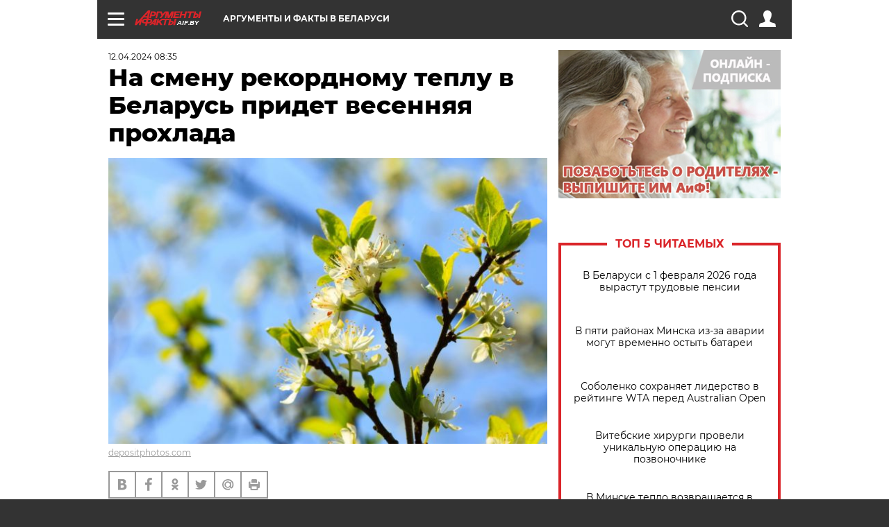

--- FILE ---
content_type: text/html; charset=UTF-8
request_url: https://aif.by/pogoda/na_smenu_rekordnomu_teplu_v_belarus_pridet_vesennyaya_prohlada
body_size: 18960
content:
<!DOCTYPE html>
<!--[if IE 8]><html class="ie8"> <![endif]-->
<!--[if gt IE 8]><!--><html> <!--<![endif]-->
<head>
    <script>
        window.isIndexPage = 0;
        window.isMobileBrowser = 0;
        window.disableSidebarCut = 1;
        window.bannerDebugMode = 0;
    </script>

                        <meta http-equiv="Content-Type" content="text/html; charset=utf-8" >
<meta name="format-detection" content="telephone=no" >
<meta name="viewport" content="width=device-width, user-scalable=no, initial-scale=1.0, maximum-scale=1.0, minimum-scale=1.0" >
<meta http-equiv="X-UA-Compatible" content="IE=edge,chrome=1" >
<meta name="HandheldFriendly" content="true" >
<meta name="format-detection" content="telephone=no" >
<meta name="theme-color" content="#ffffff" >
<meta name="description" content="Об этом  БЕЛТА сообщили в Республиканском центре по гидрометеорологии, контролю радиоактивного загрязнения и мониторингу окружающей среды Минприроды." >
<meta name="keywords" content="погода,весна,апрель" >
<meta name="article:published_time" content="2024-04-12T05:35:00+0300" >
<meta property="og:title" content="На смену рекордному теплу в Беларусь придет весенняя прохлада" >
<meta property="og:description" content="Об этом  БЕЛТА сообщили в Республиканском центре по гидрометеорологии, контролю радиоактивного загрязнения и мониторингу окружающей среды Минприроды." >
<meta property="og:type" content="article" >
<meta property="og:image" content="https://images.aif.by/008/007/0679051923c4b24d117e0d12bc331475.jpg" >
<meta property="og:url" content="https://aif.by/pogoda/na_smenu_rekordnomu_teplu_v_belarus_pridet_vesennyaya_prohlada" >
<meta property="twitter:card" content="summary_large_image" >
<meta property="twitter:site" content="@aifonline" >
<meta property="twitter:title" content="На смену рекордному теплу в Беларусь придет весенняя прохлада" >
<meta property="twitter:description" content="Об этом  БЕЛТА сообщили в Республиканском центре по гидрометеорологии, контролю радиоактивного загрязнения и мониторингу окружающей среды Минприроды." >
<meta property="twitter:creator" content="@aifonline" >
<meta property="twitter:image:src" content="https://images.aif.by/008/007/0679051923c4b24d117e0d12bc331475.jpg" >
<meta property="twitter:domain" content="https://aif.by/pogoda/na_smenu_rekordnomu_teplu_v_belarus_pridet_vesennyaya_prohlada" >    <meta name="yandex-verification" content="4c73ffb370255f17" />

        <title>На смену рекордному теплу в Беларусь придет весенняя прохлада | Погода | АиФ Аргументы и факты в Беларуси</title>    <link rel="shortcut icon" type="image/x-icon" href="/favicon.ico" />
    
    <link rel="preload" href="https://stat.aif.by/redesign2018/fonts/montserrat-v15-latin-ext_latin_cyrillic-ext_cyrillic-regular.woff2" as="font" type="font/woff2" crossorigin>
    <link rel="preload" href="https://stat.aif.by/redesign2018/fonts/montserrat-v15-latin-ext_latin_cyrillic-ext_cyrillic-italic.woff2" as="font" type="font/woff2" crossorigin>
    <link rel="preload" href="https://stat.aif.by/redesign2018/fonts/montserrat-v15-latin-ext_latin_cyrillic-ext_cyrillic-700.woff2" as="font" type="font/woff2" crossorigin>
    <link rel="preload" href="https://stat.aif.by/redesign2018/fonts/montserrat-v15-latin-ext_latin_cyrillic-ext_cyrillic-700italic.woff2" as="font" type="font/woff2" crossorigin>
    <link rel="preload" href="https://stat.aif.by/redesign2018/fonts/montserrat-v15-latin-ext_latin_cyrillic-ext_cyrillic-800.woff2" as="font" type="font/woff2" crossorigin>
    <link href="https://aif.by/pogoda/na_smenu_rekordnomu_teplu_v_belarus_pridet_vesennyaya_prohlada" rel="canonical" >
<link href="https://stat.aif.by/redesign2018/css/style.css?7f6" media="all" rel="stylesheet" type="text/css" >
<link href="https://stat.aif.by/img/icon/apple_touch_icon_57x57.png?9c0" rel="apple-touch-icon" sizes="57x57" >
<link href="https://stat.aif.by/img/icon/apple_touch_icon_114x114.png?9c0" rel="apple-touch-icon" sizes="114x114" >
<link href="https://stat.aif.by/img/icon/apple_touch_icon_72x72.png?9c0" rel="apple-touch-icon" sizes="72x72" >
<link href="https://stat.aif.by/img/icon/apple_touch_icon_144x144.png?9c0" rel="apple-touch-icon" sizes="144x144" >
<link href="https://stat.aif.by/img/icon/apple-touch-icon.png?9c0" rel="apple-touch-icon" sizes="180x180" >
<link href="https://stat.aif.by/img/icon/favicon-32x32.png?9c0" rel="icon" type="image/png" sizes="32x32" >
<link href="https://stat.aif.by/img/icon/favicon-16x16.png?9c0" rel="icon" type="image/png" sizes="16x16" >
<link href="https://stat.aif.by/img/manifest.json?9c0" rel="manifest" >
<link href="https://stat.aif.by/img/safari-pinned-tab.svg?9c0" rel="mask-icon" color="#d55b5b" >
        <script type="text/javascript">
    //<!--
    var isRedesignPage = true;    //-->
</script>
<script type="text/javascript" src="https://stat.aif.by/js/output/jquery.min.js?7f6"></script>
<script type="text/javascript" src="https://stat.aif.by/js/output/header_scripts.js?7f6"></script>
<script type="text/javascript">
    //<!--
    var _sf_startpt=(new Date()).getTime()    //-->
</script>
<script type="text/javascript">
    //<!--
    function AdFox_getWindowSize() {
    var winWidth,winHeight;
	if( typeof( window.innerWidth ) == 'number' ) {
		//Non-IE
		winWidth = window.innerWidth;
		winHeight = window.innerHeight;
	} else if( document.documentElement && ( document.documentElement.clientWidth || document.documentElement.clientHeight ) ) {
		//IE 6+ in 'standards compliant mode'
		winWidth = document.documentElement.clientWidth;
		winHeight = document.documentElement.clientHeight;
	} else if( document.body && ( document.body.clientWidth || document.body.clientHeight ) ) {
		//IE 4 compatible
		winWidth = document.body.clientWidth;
		winHeight = document.body.clientHeight;
	}
	return {"width":winWidth, "height":winHeight};
}//END function AdFox_getWindowSize

function AdFox_getElementPosition(elemId){
    var elem;
    
    if (document.getElementById) {
		elem = document.getElementById(elemId);
	}
	else if (document.layers) {
		elem = document.elemId;
	}
	else if (document.all) {
		elem = document.all.elemId;
	}
    var w = elem.offsetWidth;
    var h = elem.offsetHeight;	
    var l = 0;
    var t = 0;
	
    while (elem)
    {
        l += elem.offsetLeft;
        t += elem.offsetTop;
        elem = elem.offsetParent;
    }

    return {"left":l, "top":t, "width":w, "height":h};
} //END function AdFox_getElementPosition

function AdFox_getBodyScrollTop(){
	return self.pageYOffset || (document.documentElement && document.documentElement.scrollTop) || (document.body && document.body.scrollTop);
} //END function AdFox_getBodyScrollTop

function AdFox_getBodyScrollLeft(){
	return self.pageXOffset || (document.documentElement && document.documentElement.scrollLeft) || (document.body && document.body.scrollLeft);
}//END function AdFox_getBodyScrollLeft

function AdFox_Scroll(elemId,elemSrc){
   var winPos = AdFox_getWindowSize();
   var winWidth = winPos.width;
   var winHeight = winPos.height;
   var scrollY = AdFox_getBodyScrollTop();
   var scrollX =  AdFox_getBodyScrollLeft();
   var divId = 'AdFox_banner_'+elemId;
   var ltwhPos = AdFox_getElementPosition(divId);
   var lPos = ltwhPos.left;
   var tPos = ltwhPos.top;

   if(scrollY+winHeight+5 >= tPos && scrollX+winWidth+5 >= lPos){
      AdFox_getCodeScript(1,elemId,elemSrc);
	  }else{
	     setTimeout('AdFox_Scroll('+elemId+',"'+elemSrc+'");',100);
	  }
}//End function AdFox_Scroll    //-->
</script>
<script type="text/javascript">
    //<!--
    function AdFox_SetLayerVis(spritename,state){
   document.getElementById(spritename).style.visibility=state;
}

function AdFox_Open(AF_id){
   AdFox_SetLayerVis('AdFox_DivBaseFlash_'+AF_id, "hidden");
   AdFox_SetLayerVis('AdFox_DivOverFlash_'+AF_id, "visible");
}

function AdFox_Close(AF_id){
   AdFox_SetLayerVis('AdFox_DivOverFlash_'+AF_id, "hidden");
   AdFox_SetLayerVis('AdFox_DivBaseFlash_'+AF_id, "visible");
}

function AdFox_getCodeScript(AF_n,AF_id,AF_src){
   var AF_doc;
   if(AF_n<10){
      try{
	     if(document.all && !window.opera){
		    AF_doc = window.frames['AdFox_iframe_'+AF_id].document;
			}else if(document.getElementById){
			         AF_doc = document.getElementById('AdFox_iframe_'+AF_id).contentDocument;
					 }
		 }catch(e){}
    if(AF_doc){
	   AF_doc.write('<scr'+'ipt type="text/javascript" src="'+AF_src+'"><\/scr'+'ipt>');
	   }else{
	      setTimeout('AdFox_getCodeScript('+(++AF_n)+','+AF_id+',"'+AF_src+'");', 100);
		  }
		  }
}

function adfoxSdvigContent(banID, flashWidth, flashHeight){
	var obj = document.getElementById('adfoxBanner'+banID).style;
	if (flashWidth == '100%') obj.width = flashWidth;
	    else obj.width = flashWidth + "px";
	if (flashHeight == '100%') obj.height = flashHeight;
	    else obj.height = flashHeight + "px";
}

function adfoxVisibilityFlash(banName, flashWidth, flashHeight){
    	var obj = document.getElementById(banName).style;
	if (flashWidth == '100%') obj.width = flashWidth;
	    else obj.width = flashWidth + "px";
	if (flashHeight == '100%') obj.height = flashHeight;
	    else obj.height = flashHeight + "px";
}

function adfoxStart(banID, FirShowFlNum, constVisFlashFir, sdvigContent, flash1Width, flash1Height, flash2Width, flash2Height){
	if (FirShowFlNum == 1) adfoxVisibilityFlash('adfoxFlash1'+banID, flash1Width, flash1Height);
	    else if (FirShowFlNum == 2) {
		    adfoxVisibilityFlash('adfoxFlash2'+banID, flash2Width, flash2Height);
	        if (constVisFlashFir == 'yes') adfoxVisibilityFlash('adfoxFlash1'+banID, flash1Width, flash1Height);
		    if (sdvigContent == 'yes') adfoxSdvigContent(banID, flash2Width, flash2Height);
		        else adfoxSdvigContent(banID, flash1Width, flash1Height);
	}
}

function adfoxOpen(banID, constVisFlashFir, sdvigContent, flash2Width, flash2Height){
	var aEventOpenClose = new Image();
	var obj = document.getElementById("aEventOpen"+banID);
	if (obj) aEventOpenClose.src =  obj.title+'&rand='+Math.random()*1000000+'&prb='+Math.random()*1000000;
	adfoxVisibilityFlash('adfoxFlash2'+banID, flash2Width, flash2Height);
	if (constVisFlashFir != 'yes') adfoxVisibilityFlash('adfoxFlash1'+banID, 1, 1);
	if (sdvigContent == 'yes') adfoxSdvigContent(banID, flash2Width, flash2Height);
}


function adfoxClose(banID, constVisFlashFir, sdvigContent, flash1Width, flash1Height){
	var aEventOpenClose = new Image();
	var obj = document.getElementById("aEventClose"+banID);
	if (obj) aEventOpenClose.src =  obj.title+'&rand='+Math.random()*1000000+'&prb='+Math.random()*1000000;
	adfoxVisibilityFlash('adfoxFlash2'+banID, 1, 1);
	if (constVisFlashFir != 'yes') adfoxVisibilityFlash('adfoxFlash1'+banID, flash1Width, flash1Height);
	if (sdvigContent == 'yes') adfoxSdvigContent(banID, flash1Width, flash1Height);
}    //-->
</script>
<script type="text/javascript">
    //<!--
    window.EventObserver = {
    observers: {},

    subscribe: function (name, fn) {
        if (!this.observers.hasOwnProperty(name)) {
            this.observers[name] = [];
        }
        this.observers[name].push(fn)
    },
    
    unsubscribe: function (name, fn) {
        if (!this.observers.hasOwnProperty(name)) {
            return;
        }
        this.observers[name] = this.observers[name].filter(function (subscriber) {
            return subscriber !== fn
        })
    },
    
    broadcast: function (name, data) {
        if (!this.observers.hasOwnProperty(name)) {
            return;
        }
        this.observers[name].forEach(function (subscriber) {
            return subscriber(data)
        })
    }
};    //-->
</script>    
    <script>
  var adcm_config ={
    id:1064,
    platformId: 64,
    init: function () {
      window.adcm.call();
    }
  };
</script>
<script src="https://tag.digitaltarget.ru/adcm.js" async></script>    <script src="https://cdn.admixer.net/scripts3/loader2.js" async

        data-inv="//inv-nets.admixer.net/"

        data-r="single"

		data-sender="admixer"

        data-bundle="desktop"></script>

<script type='text/javascript'>
(window.globalAmlAds = window.globalAmlAds || []).push(function() {
globalAml.defineSlot({z: '4614f981-a995-4d6e-8615-651356ebdfbf', ph: 'admixer_4614f981a9954d6e8615651356ebdfbf_zone_11913_sect_3514_site_3205', i: 'inv-nets', s:'f40d4866-215d-4b58-9b39-5428827009e6', sender: 'admixer'});
globalAml.defineSlot({z: 'fe9c5c36-99c3-4226-816b-d414aaf50f32', ph: 'admixer_fe9c5c3699c34226816bd414aaf50f32_zone_11915_sect_3514_site_3205', i: 'inv-nets', s:'f40d4866-215d-4b58-9b39-5428827009e6', sender: 'admixer'});
globalAml.singleRequest("admixer");});
</script><!-- Yandex Native Ads -->
<script>window.yaContextCb=window.yaContextCb||[]</script>
<script src="https://yandex.ru/ads/system/context.js" async></script><meta name="google-site-verification" content="Rpbduv639j6ZGN5qANsYsNPxpN3iVMQ3MiG_GVYbYiA" />    <link rel="stylesheet" type="text/css" media="print" href="https://stat.aif.by/redesign2018/css/print.css?9c0" />
    <base href=""/>
</head><body class="region__by ">
<div class="overlay"></div>
<script type="text/javascript" async src="//l.getsitecontrol.com/5wv86or7.js"></script>



<div class="container white_bg" id="container">
    
        
        
        <!--баннер над шапкой--->
                <div class="banner_box">
            <div class="main_banner">
                            </div>
        </div>
                <!--//баннер  над шапкой--->

    <script>
	currentUser = new User();
</script>

<header class="header">
    <div class="count_box_nodisplay">
    <div class="couter_block"><!-- (C)2000-2013 Gemius SA - gemiusAudience / aif.by / Home Page -->
<script type="text/javascript">
<!--//--><![CDATA[//><!--
var pp_gemius_identifier = 'zPdFzS9CfYvSEmLn75wU3WXFLQqNJwMgg3BXN4Roc9D.t7';
// lines below shouldn't be edited
function gemius_pending(i) { window[i] = window[i] || function() {var x = window[i+'_pdata'] = window[i+'_pdata'] || []; x[x.length]=arguments;};};
gemius_pending('gemius_hit'); gemius_pending('gemius_event'); gemius_pending('pp_gemius_hit'); gemius_pending('pp_gemius_event');
(function(d,t) {try {var gt=d.createElement(t),s=d.getElementsByTagName(t)[0],l='http'+((location.protocol=='https:')?'s':''); gt.setAttribute('async','async');
gt.setAttribute('defer','defer'); gt.src=l+'://gaby.hit.gemius.pl/xgemius.js'; s.parentNode.insertBefore(gt,s);} catch (e) {}})(document,'script');
//--><!]]>
</script>
</div></div>    <div class="topline">
    <a href="#" class="burger openCloser">
        <div class="burger__wrapper">
            <span class="burger__line"></span>
            <span class="burger__line"></span>
            <span class="burger__line"></span>
        </div>
    </a>
    <a href="/" class="logo_box">
        <img src="https://stat.aif.by/redesign2018/img/logo.svg?9c0" alt="Аргументы и Факты">
        <div class="region_url">
            aif.by        </div>
    </a>
    <a href="#" class="region regionOpenCloser">
        <img src="https://stat.aif.by/redesign2018/img/location.svg?9c0"><span>Аргументы и факты в Беларуси</span>
    </a>
    <!--a class="topline__hashtag" href="https://aif.ru/health/coronavirus/?utm_medium=header&utm_content=covid&utm_source=aif">#остаемсядома</a-->
    <div class="auth_user_status_js">
        <a href="#" class="user auth_link_login_js auth_open_js"><img src="https://stat.aif.by/redesign2018/img/user_ico.svg?9c0"></a>
        <a href="/profile" class="user auth_link_profile_js" style="display: none"><img src="https://stat.aif.by/redesign2018/img/user_ico.svg?9c0"></a>
    </div>
    <div class="search_box">
        <a href="#" class="search_ico searchOpener">
            <img src="https://stat.aif.by/redesign2018/img/search_ico.svg?9c0">
        </a>
        <div class="search_input">
            <form action="/search" id="search_form1">
                <input type="text" name="text" maxlength="50"/>
            </form>
        </div>
    </div>
</div>

<div class="fixed_menu topline">
    <div class="cont_center">
        <a href="#" class="burger openCloser">
            <div class="burger__wrapper">
                <span class="burger__line"></span>
                <span class="burger__line"></span>
                <span class="burger__line"></span>
            </div>
        </a>
        <a href="/" class="logo_box">
            <img src="https://stat.aif.by/redesign2018/img/logo.svg?9c0" alt="Аргументы и Факты">
            <div class="region_url">
                aif.by            </div>
        </a>
        <a href="/" class="region regionOpenCloser">
            <img src="https://stat.aif.by/redesign2018/img/location.svg?9c0">
            <span>Аргументы и факты в Беларуси</span>
        </a>
        <!--a class="topline__hashtag" href="https://aif.ru/health/coronavirus/?utm_medium=header&utm_content=covid&utm_source=aif">#остаемсядома</a-->
        <div class="auth_user_status_js">
            <a href="#" class="user auth_link_login_js auth_open_js"><img src="https://stat.aif.by/redesign2018/img/user_ico.svg?9c0"></a>
            <a href="/profile" class="user auth_link_profile_js" style="display: none"><img src="https://stat.aif.by/redesign2018/img/user_ico.svg?9c0"></a>
        </div>
        <div class="search_box">
            <a href="#" class="search_ico searchOpener">
                <img src="https://stat.aif.by/redesign2018/img/search_ico.svg?9c0">
            </a>
            <div class="search_input">
                <form action="/search">
                    <input type="text" name="text" maxlength="50" >
                </form>
            </div>
        </div>
    </div>
</div>    <div class="regions_box">
    <nav class="cont_center">
        <ul class="regions">
            <li><a href="https://aif.ru?from_menu=1">ФЕДЕРАЛЬНЫЙ</a></li>
            <li><a href="https://spb.aif.ru">САНКТ-ПЕТЕРБУРГ</a></li>

            
                                    <li><a href="https://aif.by">Аргументы и факты в Беларуси</a></li>
                
                
                    </ul>
    </nav>
</div>    <div class="top_menu_box">
    <div class="cont_center">
        <nav class="top_menu main_menu_wrapper_js">
                            <ul class="main_menu main_menu_js" id="rubrics">
                                    <li  class="menuItem top_level_item_js">

        <a  href="/podpiska" title="ПОДПИСКА НА ГАЗЕТУ" id="custommenu-8171">ПОДПИСКА НА ГАЗЕТУ</a>
    
    </li>                                                <li  class="menuItem top_level_item_js">

        <span  title="Спецпроекты">Спецпроекты</span>
    
            <div class="subrubrics_box submenu_js">
            <ul>
                                                            <li  data-rubric_id="64" class="menuItem">

        <a  href="/teddy" title="ТеДДи // Трибуна для детей" id="custommenu-8160">ТеДДи // Трибуна для детей</a>
    
    </li>                                                                                <li  class="menuItem">

        <a  href="https://aif.by/belarusliterature" title="Чытаем па-беларуску з velcom" id="custommenu-8164">Чытаем па-беларуску з velcom</a>
    
    </li>                                                                                <li  class="menuItem">

        <a  href="http://kazka.aif.by" title="«Краязнаўчая казка»" id="custommenu-8151">«Краязнаўчая казка»</a>
    
    </li>                                                                                <li  data-rubric_id="63" class="menuItem">

        <a  href="/travel" title="Вокруг света вместе с &amp;quot;АиФ&amp;quot;" id="custommenu-8158">Вокруг света вместе с &quot;АиФ&quot;</a>
    
    </li>                                                </ul>
        </div>
    </li>                                                <li  data-rubric_id="77" class="menuItem top_level_item_js">

        <a  href="/health/covid19" title="О коронавирусе" id="custommenu-8170">О коронавирусе</a>
    
    </li>                                                <li  data-rubric_id="8" class="menuItem top_level_item_js">

        <a  href="/social" title="Общество" id="custommenu-8110">Общество</a>
    
            <div class="subrubrics_box submenu_js">
            <ul>
                                                            <li  data-rubric_id="9" class="menuItem">

        <a  href="/social/persona" title="Личность" id="custommenu-8111">Личность</a>
    
    </li>                                                                                <li  data-rubric_id="10" class="menuItem">

        <a  href="/social/help" title="«АиФ» Благотворительность" id="custommenu-8112">«АиФ» Благотворительность</a>
    
    </li>                                                                                <li  data-rubric_id="11" class="menuItem">

        <a  href="/social/religia" title="Вечные ценности" id="custommenu-8113">Вечные ценности</a>
    
    </li>                                                                                <li  data-rubric_id="12" class="menuItem">

        <a  href="/social/letters" title="В «АиФ» пишут" id="custommenu-8114">В «АиФ» пишут</a>
    
    </li>                                                                                <li  data-rubric_id="13" class="menuItem">

        <a  href="/social/money" title="Деньги" id="custommenu-8115">Деньги</a>
    
    </li>                                                                                <li  data-rubric_id="14" class="menuItem">

        <a  href="/social/dom" title="Жилье и строительство" id="custommenu-8116">Жилье и строительство</a>
    
    </li>                                                                                <li  data-rubric_id="15" class="menuItem">

        <a  href="/social/science" title="Наука и образование" id="custommenu-8117">Наука и образование</a>
    
    </li>                                                                                <li  data-rubric_id="16" class="menuItem">

        <a  href="/social/buisiness" title="Карьера и бизнес" id="custommenu-8118">Карьера и бизнес</a>
    
    </li>                                                                                <li  data-rubric_id="17" class="menuItem">

        <a  href="/social/pensii" title="Пенсии" id="custommenu-8119">Пенсии</a>
    
    </li>                                                                                <li  data-rubric_id="18" class="menuItem">

        <a  href="/social/lgotes" title="О льготах" id="custommenu-8120">О льготах</a>
    
    </li>                                                                                <li  data-rubric_id="19" class="menuItem">

        <a  href="/social/nazlobydnya" title="Мнение" id="custommenu-8121">Мнение</a>
    
    </li>                                                </ul>
        </div>
    </li>                                                <li  data-rubric_id="46" class="menuItem top_level_item_js">

        <a  href="/vybor" title="Полезный выбор" id="custommenu-8140">Полезный выбор</a>
    
            <div class="subrubrics_box submenu_js">
            <ul>
                                                            <li  data-rubric_id="47" class="menuItem">

        <a  href="/vybor/food" title="Продукты питания" id="custommenu-8141">Продукты питания</a>
    
    </li>                                                                                <li  data-rubric_id="48" class="menuItem">

        <a  href="/vybor/tech" title="Техника" id="custommenu-8142">Техника</a>
    
    </li>                                                                                <li  data-rubric_id="49" class="menuItem">

        <a  href="/vybor/moda" title="Мода и стиль" id="custommenu-8143">Мода и стиль</a>
    
    </li>                                                                                <li  data-rubric_id="50" class="menuItem">

        <a  href="/vybor/building" title="Строительство и ремонт" id="custommenu-8144">Строительство и ремонт</a>
    
    </li>                                                                                <li  data-rubric_id="51" class="menuItem">

        <a  href="/vybor/avto" title="Автомобили" id="custommenu-8145">Автомобили</a>
    
    </li>                                                </ul>
        </div>
    </li>                                                <li  data-rubric_id="1" class="menuItem top_level_item_js">

        <a  href="/health" title="Здоровье" id="custommenu-8103">Здоровье</a>
    
            <div class="subrubrics_box submenu_js">
            <ul>
                                                            <li  data-rubric_id="2" class="menuItem">

        <a  href="/health/healthlife" title="Здоровая жизнь" id="custommenu-8104">Здоровая жизнь</a>
    
    </li>                                                                                <li  data-rubric_id="3" class="menuItem">

        <a  href="/health/diety" title="Питание и диеты" id="custommenu-8105">Питание и диеты</a>
    
    </li>                                                                                <li  data-rubric_id="4" class="menuItem">

        <a  href="/health/children" title="Дети и родители" id="custommenu-8106">Дети и родители</a>
    
    </li>                                                                                <li  data-rubric_id="5" class="menuItem">

        <a  href="/health/fitness" title="Красота и фитнес" id="custommenu-8107">Красота и фитнес</a>
    
    </li>                                                                                <li  data-rubric_id="6" class="menuItem">

        <a  href="/health/menwomen" title="Мужчина и женщина" id="custommenu-8108">Мужчина и женщина</a>
    
    </li>                                                                                <li  data-rubric_id="7" class="menuItem">

        <a  href="/health/psihologiya_otnosheniya" title="Психология и отношения" id="custommenu-8109">Психология и отношения</a>
    
    </li>                                                </ul>
        </div>
    </li>                                                <li  data-rubric_id="27" class="menuItem top_level_item_js">

        <a  href="/timefree" title="Cвободное время" id="custommenu-8129">Cвободное время</a>
    
            <div class="subrubrics_box submenu_js">
            <ul>
                                                            <li  data-rubric_id="28" class="menuItem">

        <a  href="/timefree/culture-news" title="Культура" id="custommenu-8130">Культура</a>
    
    </li>                                                                                <li  data-rubric_id="29" class="menuItem">

        <a  href="/timefree/afisha" title="Афиша " id="custommenu-8131">Афиша </a>
    
    </li>                                                                                <li  data-rubric_id="30" class="menuItem">

        <a  href="/timefree/dayhist" title="Есть повод" id="custommenu-8132">Есть повод</a>
    
    </li>                                                                                <li  data-rubric_id="31" class="menuItem">

        <a  href="/timefree/history" title="История" id="custommenu-8133">История</a>
    
    </li>                                                                                <li  data-rubric_id="32" class="menuItem">

        <a  href="/timefree/stars" title="Звезды" id="custommenu-8134">Звезды</a>
    
    </li>                                                                                <li  data-rubric_id="63" class="menuItem">

        <a  href="/travel" title="Вокруг света вместе с &amp;quot;АиФ&amp;quot;" id="custommenu-8159">Вокруг света вместе с &quot;АиФ&quot;</a>
    
    </li>                                                                                <li  data-rubric_id="33" class="menuItem">

        <a  href="/timefree/sport" title="Спорт" id="custommenu-8135">Спорт</a>
    
    </li>                                                                                <li  data-rubric_id="60" class="menuItem">

        <a  href="/timefree/dacha" title="Дача" id="custommenu-8156">Дача</a>
    
    </li>                                                                                <li  data-rubric_id="34" class="menuItem">

        <a  href="/timefree/uvlechenie" title="Увлечения" id="custommenu-8136">Увлечения</a>
    
    </li>                                                                                <li  data-rubric_id="35" class="menuItem">

        <a  href="/timefree/ufo" title="Непознанное" id="custommenu-8137">Непознанное</a>
    
    </li>                                                                                <li  data-rubric_id="36" class="menuItem">

        <a  href="/timefree/oldfoto" title="Коллективное фото" id="custommenu-8138">Коллективное фото</a>
    
    </li>                                                                                <li  data-rubric_id="65" class="menuItem">

        <a  href="/hotels" title="Гостиницы Беларуси" id="custommenu-8161">Гостиницы Беларуси</a>
    
            <div class="subrubrics_box submenu_js">
            <ul>
                                                            <li  data-rubric_id="66" class="menuItem">

        <a  href="/hotels/5stars" title="5 звезд" id="custommenu-8162">5 звезд</a>
    
    </li>                                                                                <li  data-rubric_id="68" class="menuItem">

        <a  href="/hotels/fourstars" title="4 звезды" id="custommenu-8163">4 звезды</a>
    
    </li>                                                </ul>
        </div>
    </li>                                                                                <li  data-rubric_id="37" class="menuItem">

        <a  href="/timefree/aif-animals" title="АиФ-Милый друг" id="custommenu-8139">АиФ-Милый друг</a>
    
    </li>                                                </ul>
        </div>
    </li>                                                <li  data-rubric_id="20" class="menuItem top_level_item_js">

        <a  href="/press-centr" title="Пресс-центр" id="custommenu-8122">Пресс-центр</a>
    
            <div class="subrubrics_box submenu_js">
            <ul>
                                                            <li  data-rubric_id="21" class="menuItem">

        <a  href="/press-centr/press-center-about" title="О пресс-центре" id="custommenu-8123">О пресс-центре</a>
    
    </li>                                                                                <li  data-rubric_id="22" class="menuItem">

        <a  href="/press-centr/articlpress" title="Публикации" id="custommenu-8124">Публикации</a>
    
    </li>                                                                                <li  data-rubric_id="23" class="menuItem">

        <a  href="/press-centr/press-center-annonces" title="Анонсы мероприятий" id="custommenu-8125">Анонсы мероприятий</a>
    
    </li>                                                                                <li  data-rubric_id="24" class="menuItem">

        <a  href="/press-centr/video" title="«АиФ» ВИДЕО" id="custommenu-8126">«АиФ» ВИДЕО</a>
    
    </li>                                                </ul>
        </div>
    </li>                                                <li  class="menuItem top_level_item_js">

        <a  href="/dontknows" title="Вопрос-ответ" id="custommenu-8150">Вопрос-ответ</a>
    
    </li>                                                <li  data-rubric_id="78" class="menuItem top_level_item_js">

        <a  href="/aifmoney" title="Деньги в кармане. Подкаст «АиФ»" id="custommenu-8172">Деньги в кармане. Подкаст «АиФ»</a>
    
    </li>                        </ul>

            <ul id="projects" class="specprojects static_submenu_js"></ul>
            <div class="right_box">
                <div class="fresh_number">
    <h3>Свежий номер</h3>
    <a href="/gazeta/number/850" class="number_box">
                    <img loading="lazy" src="https://images.aif.by/008/142/ecf0a8688caeab7de24fe673aaa28db2.jpg" width="91" height="120">
                <div class="text">
            № 2. 13/01/2026 <br />  И где то глобальное потепление?        </div>
    </a>
</div>
<div class="links_box">
    <a href="/gazeta">Издания</a>
</div>
                <div class="sharings_box">
    <span>АиФ в социальных сетях</span>
    <ul class="soc">
                <li>
        <a href="https://www.facebook.com/PressCentrAif" target="_blank">
            <img src="https://stat.aif.by/redesign2018/img/sharings/fb.svg">
        </a>
    </li>
        <li>
        <a href="https://vk.com/public50565740" target="_blank">
            <img src="https://stat.aif.by/redesign2018/img/sharings/vk.svg">
        </a>
    </li>
        <li>
        <a href="https://twitter.com/aif_by" target="_blank">
            <img src="https://stat.aif.by/redesign2018/img/sharings/tw.svg">
        </a>
    </li>
        <li>
        <a href="https://ok.ru/aif.belarus?st._aid=ExternalGroupWidget_OpenGroup" target="_blank">
            <img src="https://stat.aif.by/redesign2018/img/sharings/ok.svg">
        </a>
    </li>
            <li>
            <a class="rss_button_black" href="/rss/all.php" target="_blank">
                <img src="https://stat.aif.by/redesign2018/img/sharings/waflya.svg?9c0" />
            </a>
        </li>
            </ul>
</div>
            </div>
        </nav>
    </div>
</div></header>
            	<div class="content_containers_wrapper_js">
        <div class="content_body  content_container_js">
            <div class="content">
                                <section class="article" itemscope itemtype="https://schema.org/NewsArticle">
    <div class="article_top">

        
        <div class="date">
          <time itemprop="datePublished" datetime="2024-04-12T08:35">12.04.2024 08:35</time>        </div>

        
        <div class="viewed"><i class="eye"></i> <span>300</span></div>    </div>

    <h1 itemprop="headline">На смену рекордному теплу в Беларусь придет весенняя прохлада</h1>

    
    
        
                    <div class="img_box">
            <a class="zoom_js" target="_blank" href="https://images.aif.by/008/007/0679051923c4b24d117e0d12bc331475.jpg">
                <img  loading="lazy" itemprop="image" src="https://images.aif.by/008/007/0679051923c4b24d117e0d12bc331475.jpg" alt=""/>
            </a>

            <div class="img_descript">
                <a href=" https://ru.depositphotos.com/music.html">depositphotos.com</a>            </div>
        </div>
    

    
    <div class="article_sharings">
    <div class="sharing_item"><a href="https://vk.com/share.php?url=https%3A%2F%2Faif.by%2Fpogoda%2Fna_smenu_rekordnomu_teplu_v_belarus_pridet_vesennyaya_prohlada&title=%D0%9D%D0%B0+%D1%81%D0%BC%D0%B5%D0%BD%D1%83+%D1%80%D0%B5%D0%BA%D0%BE%D1%80%D0%B4%D0%BD%D0%BE%D0%BC%D1%83+%D1%82%D0%B5%D0%BF%D0%BB%D1%83+%D0%B2+%D0%91%D0%B5%D0%BB%D0%B0%D1%80%D1%83%D1%81%D1%8C+%D0%BF%D1%80%D0%B8%D0%B4%D0%B5%D1%82+%D0%B2%D0%B5%D1%81%D0%B5%D0%BD%D0%BD%D1%8F%D1%8F+%D0%BF%D1%80%D0%BE%D1%85%D0%BB%D0%B0%D0%B4%D0%B0&image=https%3A%2F%2Fimages.aif.by%2F008%2F007%2F0679051923c4b24d117e0d12bc331475.jpg&description=%D0%9E%D0%B1+%D1%8D%D1%82%D0%BE%D0%BC++%D0%91%D0%95%D0%9B%D0%A2%D0%90+%D1%81%D0%BE%D0%BE%D0%B1%D1%89%D0%B8%D0%BB%D0%B8+%D0%B2+%D0%A0%D0%B5%D1%81%D0%BF%D1%83%D0%B1%D0%BB%D0%B8%D0%BA%D0%B0%D0%BD%D1%81%D0%BA%D0%BE%D0%BC+%D1%86%D0%B5%D0%BD%D1%82%D1%80%D0%B5+%D0%BF%D0%BE+%D0%B3%D0%B8%D0%B4%D1%80%D0%BE%D0%BC%D0%B5%D1%82%D0%B5%D0%BE%D1%80%D0%BE%D0%BB%D0%BE%D0%B3%D0%B8%D0%B8%2C+%D0%BA%D0%BE%D0%BD%D1%82%D1%80%D0%BE%D0%BB%D1%8E+%D1%80%D0%B0%D0%B4%D0%B8%D0%BE%D0%B0%D0%BA%D1%82%D0%B8%D0%B2%D0%BD%D0%BE%D0%B3%D0%BE+%D0%B7%D0%B0%D0%B3%D1%80%D1%8F%D0%B7%D0%BD%D0%B5%D0%BD%D0%B8%D1%8F+%D0%B8+%D0%BC%D0%BE%D0%BD%D0%B8%D1%82%D0%BE%D1%80%D0%B8%D0%BD%D0%B3%D1%83+%D0%BE%D0%BA%D1%80%D1%83%D0%B6%D0%B0%D1%8E%D1%89%D0%B5%D0%B9+%D1%81%D1%80%D0%B5%D0%B4%D1%8B+%D0%9C%D0%B8%D0%BD%D0%BF%D1%80%D0%B8%D1%80%D0%BE%D0%B4%D1%8B." onclick="window.open(this.href, '_blank', 'scrollbars=0, resizable=1, menubar=0, left=100, top=100, width=550, height=440, toolbar=0, status=0');return false"><img src="https://stat.aif.by/redesign2018/img/sharings/vk_gray.svg" /></a></div>
<div class="sharing_item"><a href="http://www.facebook.com/sharer.php?u=https%3A%2F%2Faif.by%2Fpogoda%2Fna_smenu_rekordnomu_teplu_v_belarus_pridet_vesennyaya_prohlada" onclick="window.open(this.href, '_blank', 'scrollbars=0, resizable=1, menubar=0, left=100, top=100, width=550, height=440, toolbar=0, status=0');return false"><img src="https://stat.aif.by/redesign2018/img/sharings/fb_gray.svg" /></a></div>
<div class="sharing_item"><a href="https://connect.ok.ru/offer?url=https%3A%2F%2Faif.by%2Fpogoda%2Fna_smenu_rekordnomu_teplu_v_belarus_pridet_vesennyaya_prohlada&title=%D0%9D%D0%B0+%D1%81%D0%BC%D0%B5%D0%BD%D1%83+%D1%80%D0%B5%D0%BA%D0%BE%D1%80%D0%B4%D0%BD%D0%BE%D0%BC%D1%83+%D1%82%D0%B5%D0%BF%D0%BB%D1%83+%D0%B2+%D0%91%D0%B5%D0%BB%D0%B0%D1%80%D1%83%D1%81%D1%8C+%D0%BF%D1%80%D0%B8%D0%B4%D0%B5%D1%82+%D0%B2%D0%B5%D1%81%D0%B5%D0%BD%D0%BD%D1%8F%D1%8F+%D0%BF%D1%80%D0%BE%D1%85%D0%BB%D0%B0%D0%B4%D0%B0" onclick="window.open(this.href, '_blank', 'scrollbars=0, resizable=1, menubar=0, left=100, top=100, width=550, height=440, toolbar=0, status=0');return false"><img src="https://stat.aif.by/redesign2018/img/sharings/ok_gray.svg" /></a></div>
<div class="sharing_item"><a href="https://twitter.com/intent/tweet?url=https%3A%2F%2Faif.by%2Fpogoda%2Fna_smenu_rekordnomu_teplu_v_belarus_pridet_vesennyaya_prohlada&text=%D0%9D%D0%B0+%D1%81%D0%BC%D0%B5%D0%BD%D1%83+%D1%80%D0%B5%D0%BA%D0%BE%D1%80%D0%B4%D0%BD%D0%BE%D0%BC%D1%83+%D1%82%D0%B5%D0%BF%D0%BB%D1%83+%D0%B2+%D0%91%D0%B5%D0%BB%D0%B0%D1%80%D1%83%D1%81%D1%8C+%D0%BF%D1%80%D0%B8%D0%B4%D0%B5%D1%82+%D0%B2%D0%B5%D1%81%D0%B5%D0%BD%D0%BD%D1%8F%D1%8F+%D0%BF%D1%80%D0%BE%D1%85%D0%BB%D0%B0%D0%B4%D0%B0" onclick="window.open(this.href, '_blank', 'scrollbars=0, resizable=1, menubar=0, left=100, top=100, width=550, height=440, toolbar=0, status=0');return false"><img src="https://stat.aif.by/redesign2018/img/sharings/tw_gray.svg" /></a></div>
<div class="sharing_item"><a href="http://connect.mail.ru/share?url=https%3A%2F%2Faif.by%2Fpogoda%2Fna_smenu_rekordnomu_teplu_v_belarus_pridet_vesennyaya_prohlada&title=%D0%9D%D0%B0+%D1%81%D0%BC%D0%B5%D0%BD%D1%83+%D1%80%D0%B5%D0%BA%D0%BE%D1%80%D0%B4%D0%BD%D0%BE%D0%BC%D1%83+%D1%82%D0%B5%D0%BF%D0%BB%D1%83+%D0%B2+%D0%91%D0%B5%D0%BB%D0%B0%D1%80%D1%83%D1%81%D1%8C+%D0%BF%D1%80%D0%B8%D0%B4%D0%B5%D1%82+%D0%B2%D0%B5%D1%81%D0%B5%D0%BD%D0%BD%D1%8F%D1%8F+%D0%BF%D1%80%D0%BE%D1%85%D0%BB%D0%B0%D0%B4%D0%B0&imageurl=https%3A%2F%2Fimages.aif.by%2F008%2F007%2F0679051923c4b24d117e0d12bc331475.jpg&description=%D0%9E%D0%B1+%D1%8D%D1%82%D0%BE%D0%BC++%D0%91%D0%95%D0%9B%D0%A2%D0%90+%D1%81%D0%BE%D0%BE%D0%B1%D1%89%D0%B8%D0%BB%D0%B8+%D0%B2+%D0%A0%D0%B5%D1%81%D0%BF%D1%83%D0%B1%D0%BB%D0%B8%D0%BA%D0%B0%D0%BD%D1%81%D0%BA%D0%BE%D0%BC+%D1%86%D0%B5%D0%BD%D1%82%D1%80%D0%B5+%D0%BF%D0%BE+%D0%B3%D0%B8%D0%B4%D1%80%D0%BE%D0%BC%D0%B5%D1%82%D0%B5%D0%BE%D1%80%D0%BE%D0%BB%D0%BE%D0%B3%D0%B8%D0%B8%2C+%D0%BA%D0%BE%D0%BD%D1%82%D1%80%D0%BE%D0%BB%D1%8E+%D1%80%D0%B0%D0%B4%D0%B8%D0%BE%D0%B0%D0%BA%D1%82%D0%B8%D0%B2%D0%BD%D0%BE%D0%B3%D0%BE+%D0%B7%D0%B0%D0%B3%D1%80%D1%8F%D0%B7%D0%BD%D0%B5%D0%BD%D0%B8%D1%8F+%D0%B8+%D0%BC%D0%BE%D0%BD%D0%B8%D1%82%D0%BE%D1%80%D0%B8%D0%BD%D0%B3%D1%83+%D0%BE%D0%BA%D1%80%D1%83%D0%B6%D0%B0%D1%8E%D1%89%D0%B5%D0%B9+%D1%81%D1%80%D0%B5%D0%B4%D1%8B+%D0%9C%D0%B8%D0%BD%D0%BF%D1%80%D0%B8%D1%80%D0%BE%D0%B4%D1%8B." onclick="window.open(this.href, '_blank', 'scrollbars=0, resizable=1, menubar=0, left=100, top=100, width=550, height=440, toolbar=0, status=0');return false"><img src="https://stat.aif.by/redesign2018/img/sharings/mail_gray.svg" /></a></div>
        <div class="sharing_item">
            <a href="#" class="top_print_button">
                <img src="https://stat.aif.by/redesign2018/img/sharings/print.svg?9c0">
            </a>
        </div>
        </div>

        <div itemprop="articleBody" class="article_content io-article-body" >
        
                            
        
        <div class="article_text">
            <p>Об этом &nbsp;<a href="https://www.belta.by/society/view/temperaturnye-kacheli-na-smenu-rekordnomu-teplu-v-belarus-pridet-vesennjaja-prohlada-627307-2024/">БЕЛТА </a>сообщили в Республиканском центре по гидрометеорологии, контролю радиоактивного загрязнения и мониторингу окружающей среды Минприроды.</p>

<p>В Беларуси продолжаются температурные качели. Погода второй недели центрального месяца весны как будто в шутку повторяет сценарий первой, вместив в себя и летнее тепло, и весеннюю прохладу.</p>

<p>В пятницу, 12 апреля,&nbsp;в связи с тем, что фон атмосферного давления по-прежнему будет повышенным, существенных осадков по стране не ожидается, лишь в ночные часы по северу страны, где скажется влияние малоактивного фронтального раздела, местами пройдут небольшие кратковременные дожди. Утром и днем местами прогнозируется усиление ветра порывами до 15-18 м/с. Температура воздуха ночью составит 4-10 градусов выше нуля, днем - 14-20 градусов тепла.<br />
<br />
&quot;В субботу, 13 апреля,&nbsp;погода поменяет свой имидж. В предстоящие выходные ожидается погода с дождями и порывистым ветром, в дневные часы местами прогремят грозы&quot;, - прогнозируют синоптики. В субботу на большей части территории страны пройдут кратковременные дожди. Днем в отдельных районах возможны грозы. Ночью и утром местами ожидается слабый туман. Температура воздуха ночью составит 4-11 градусов выше нуля. Днем будет 11-18 градусов тепла, в юго-западных районах - до плюс 20.<br />
<br />
В воскресенье, 14 апреля,&nbsp;ночью местами по северо-востоку пройдет небольшой дождь, днем на большей части территории страны кратковременные дожди. Днем во многих районах прогнозируется усиление ветра порывами 15-20 м/с, местами грозы. Температура воздуха ночью составит 5-11 градусов выше нуля, днем будет от плюс 13 по северу до 23 градусов тепла по югу.</p>
        </div>

        
        
        <a class="red_line_btn show_comments_widget_js" href="#"
   data-item-id="117649"
   data-item-type="2">Оставить
    комментарий (0)</a>
    <script type="text/javascript">
    $(document).ready(function () {
        var commentsWidgetElement = $('.comments_widget_js');
        commentsWidgetElement.commentsWidget();
        $('.content_containers_wrapper_js').on('click', '.show_comments_widget_js', function (e) {
            e.preventDefault();
            commentsWidgetElement.commentsWidget(
                'setContent' ,
                $(this).data('item-id'), $(this).data('item-type')
            );
            commentsWidgetElement.commentsWidget('show');
        });
    });
</script>

        
                    <div class="tags">
                <a href="/tag/pogoda"><span itemprop="keywords" class="item-prop-span">погода</span></a><a href="/tag/vjesna"><span itemprop="keywords" class="item-prop-span">весна</span></a><a href="/tag/aprjel"><span itemprop="keywords" class="item-prop-span">апрель</span></a>            </div>
            </div>

    
    
    <div class="overfl">
    <div class="horizontal_sharings">
                                <div class="sharing_item">
                <a href="https://vk.com/share.php?url=https%3A%2F%2Faif.by%2Fpogoda%2Fna_smenu_rekordnomu_teplu_v_belarus_pridet_vesennyaya_prohlada&title=%D0%9D%D0%B0+%D1%81%D0%BC%D0%B5%D0%BD%D1%83+%D1%80%D0%B5%D0%BA%D0%BE%D1%80%D0%B4%D0%BD%D0%BE%D0%BC%D1%83+%D1%82%D0%B5%D0%BF%D0%BB%D1%83+%D0%B2+%D0%91%D0%B5%D0%BB%D0%B0%D1%80%D1%83%D1%81%D1%8C+%D0%BF%D1%80%D0%B8%D0%B4%D0%B5%D1%82+%D0%B2%D0%B5%D1%81%D0%B5%D0%BD%D0%BD%D1%8F%D1%8F+%D0%BF%D1%80%D0%BE%D1%85%D0%BB%D0%B0%D0%B4%D0%B0&image=https%3A%2F%2Fimages.aif.by%2F008%2F007%2F0679051923c4b24d117e0d12bc331475.jpg&description=%D0%9E%D0%B1+%D1%8D%D1%82%D0%BE%D0%BC++%D0%91%D0%95%D0%9B%D0%A2%D0%90+%D1%81%D0%BE%D0%BE%D0%B1%D1%89%D0%B8%D0%BB%D0%B8+%D0%B2+%D0%A0%D0%B5%D1%81%D0%BF%D1%83%D0%B1%D0%BB%D0%B8%D0%BA%D0%B0%D0%BD%D1%81%D0%BA%D0%BE%D0%BC+%D1%86%D0%B5%D0%BD%D1%82%D1%80%D0%B5+%D0%BF%D0%BE+%D0%B3%D0%B8%D0%B4%D1%80%D0%BE%D0%BC%D0%B5%D1%82%D0%B5%D0%BE%D1%80%D0%BE%D0%BB%D0%BE%D0%B3%D0%B8%D0%B8%2C+%D0%BA%D0%BE%D0%BD%D1%82%D1%80%D0%BE%D0%BB%D1%8E+%D1%80%D0%B0%D0%B4%D0%B8%D0%BE%D0%B0%D0%BA%D1%82%D0%B8%D0%B2%D0%BD%D0%BE%D0%B3%D0%BE+%D0%B7%D0%B0%D0%B3%D1%80%D1%8F%D0%B7%D0%BD%D0%B5%D0%BD%D0%B8%D1%8F+%D0%B8+%D0%BC%D0%BE%D0%BD%D0%B8%D1%82%D0%BE%D1%80%D0%B8%D0%BD%D0%B3%D1%83+%D0%BE%D0%BA%D1%80%D1%83%D0%B6%D0%B0%D1%8E%D1%89%D0%B5%D0%B9+%D1%81%D1%80%D0%B5%D0%B4%D1%8B+%D0%9C%D0%B8%D0%BD%D0%BF%D1%80%D0%B8%D1%80%D0%BE%D0%B4%D1%8B." onclick="window.open(this.href, '_blank', 'scrollbars=0, resizable=1, menubar=0, left=100, top=100, width=550, height=440, toolbar=0, status=0');return false">
                    <img src="https://stat.aif.by/redesign2018/img/sharings/vk_gray.svg">
                </a>
            </div>
                                <div class="sharing_item">
                <a href="http://www.facebook.com/sharer.php?u=https%3A%2F%2Faif.by%2Fpogoda%2Fna_smenu_rekordnomu_teplu_v_belarus_pridet_vesennyaya_prohlada" onclick="window.open(this.href, '_blank', 'scrollbars=0, resizable=1, menubar=0, left=100, top=100, width=550, height=440, toolbar=0, status=0');return false">
                    <img src="https://stat.aif.by/redesign2018/img/sharings/fb_gray.svg">
                </a>
            </div>
                                <div class="sharing_item">
                <a href="https://connect.ok.ru/offer?url=https%3A%2F%2Faif.by%2Fpogoda%2Fna_smenu_rekordnomu_teplu_v_belarus_pridet_vesennyaya_prohlada&title=%D0%9D%D0%B0+%D1%81%D0%BC%D0%B5%D0%BD%D1%83+%D1%80%D0%B5%D0%BA%D0%BE%D1%80%D0%B4%D0%BD%D0%BE%D0%BC%D1%83+%D1%82%D0%B5%D0%BF%D0%BB%D1%83+%D0%B2+%D0%91%D0%B5%D0%BB%D0%B0%D1%80%D1%83%D1%81%D1%8C+%D0%BF%D1%80%D0%B8%D0%B4%D0%B5%D1%82+%D0%B2%D0%B5%D1%81%D0%B5%D0%BD%D0%BD%D1%8F%D1%8F+%D0%BF%D1%80%D0%BE%D1%85%D0%BB%D0%B0%D0%B4%D0%B0" onclick="window.open(this.href, '_blank', 'scrollbars=0, resizable=1, menubar=0, left=100, top=100, width=550, height=440, toolbar=0, status=0');return false">
                    <img src="https://stat.aif.by/redesign2018/img/sharings/ok_gray.svg">
                </a>
            </div>
                                <div class="sharing_item">
                <a href="https://twitter.com/intent/tweet?url=https%3A%2F%2Faif.by%2Fpogoda%2Fna_smenu_rekordnomu_teplu_v_belarus_pridet_vesennyaya_prohlada&text=%D0%9D%D0%B0+%D1%81%D0%BC%D0%B5%D0%BD%D1%83+%D1%80%D0%B5%D0%BA%D0%BE%D1%80%D0%B4%D0%BD%D0%BE%D0%BC%D1%83+%D1%82%D0%B5%D0%BF%D0%BB%D1%83+%D0%B2+%D0%91%D0%B5%D0%BB%D0%B0%D1%80%D1%83%D1%81%D1%8C+%D0%BF%D1%80%D0%B8%D0%B4%D0%B5%D1%82+%D0%B2%D0%B5%D1%81%D0%B5%D0%BD%D0%BD%D1%8F%D1%8F+%D0%BF%D1%80%D0%BE%D1%85%D0%BB%D0%B0%D0%B4%D0%B0" onclick="window.open(this.href, '_blank', 'scrollbars=0, resizable=1, menubar=0, left=100, top=100, width=550, height=440, toolbar=0, status=0');return false">
                    <img src="https://stat.aif.by/redesign2018/img/sharings/tw_gray.svg">
                </a>
            </div>
                                <div class="sharing_item">
                <a href="http://connect.mail.ru/share?url=https%3A%2F%2Faif.by%2Fpogoda%2Fna_smenu_rekordnomu_teplu_v_belarus_pridet_vesennyaya_prohlada&title=%D0%9D%D0%B0+%D1%81%D0%BC%D0%B5%D0%BD%D1%83+%D1%80%D0%B5%D0%BA%D0%BE%D1%80%D0%B4%D0%BD%D0%BE%D0%BC%D1%83+%D1%82%D0%B5%D0%BF%D0%BB%D1%83+%D0%B2+%D0%91%D0%B5%D0%BB%D0%B0%D1%80%D1%83%D1%81%D1%8C+%D0%BF%D1%80%D0%B8%D0%B4%D0%B5%D1%82+%D0%B2%D0%B5%D1%81%D0%B5%D0%BD%D0%BD%D1%8F%D1%8F+%D0%BF%D1%80%D0%BE%D1%85%D0%BB%D0%B0%D0%B4%D0%B0&imageurl=https%3A%2F%2Fimages.aif.by%2F008%2F007%2F0679051923c4b24d117e0d12bc331475.jpg&description=%D0%9E%D0%B1+%D1%8D%D1%82%D0%BE%D0%BC++%D0%91%D0%95%D0%9B%D0%A2%D0%90+%D1%81%D0%BE%D0%BE%D0%B1%D1%89%D0%B8%D0%BB%D0%B8+%D0%B2+%D0%A0%D0%B5%D1%81%D0%BF%D1%83%D0%B1%D0%BB%D0%B8%D0%BA%D0%B0%D0%BD%D1%81%D0%BA%D0%BE%D0%BC+%D1%86%D0%B5%D0%BD%D1%82%D1%80%D0%B5+%D0%BF%D0%BE+%D0%B3%D0%B8%D0%B4%D1%80%D0%BE%D0%BC%D0%B5%D1%82%D0%B5%D0%BE%D1%80%D0%BE%D0%BB%D0%BE%D0%B3%D0%B8%D0%B8%2C+%D0%BA%D0%BE%D0%BD%D1%82%D1%80%D0%BE%D0%BB%D1%8E+%D1%80%D0%B0%D0%B4%D0%B8%D0%BE%D0%B0%D0%BA%D1%82%D0%B8%D0%B2%D0%BD%D0%BE%D0%B3%D0%BE+%D0%B7%D0%B0%D0%B3%D1%80%D1%8F%D0%B7%D0%BD%D0%B5%D0%BD%D0%B8%D1%8F+%D0%B8+%D0%BC%D0%BE%D0%BD%D0%B8%D1%82%D0%BE%D1%80%D0%B8%D0%BD%D0%B3%D1%83+%D0%BE%D0%BA%D1%80%D1%83%D0%B6%D0%B0%D1%8E%D1%89%D0%B5%D0%B9+%D1%81%D1%80%D0%B5%D0%B4%D1%8B+%D0%9C%D0%B8%D0%BD%D0%BF%D1%80%D0%B8%D1%80%D0%BE%D0%B4%D1%8B." onclick="window.open(this.href, '_blank', 'scrollbars=0, resizable=1, menubar=0, left=100, top=100, width=550, height=440, toolbar=0, status=0');return false">
                    <img src="https://stat.aif.by/redesign2018/img/sharings/mail_gray.svg">
                </a>
            </div>
                <div class="sharing_item">
            <a href="javascript:window.print();">
                <img src="https://stat.aif.by/redesign2018/img/sharings/print.svg?9c0">
            </a>
        </div>
        <div class="sharing_item">
            <a href="https://aif.ru/contacts#anchor=error_form">
                <img src="https://stat.aif.by/redesign2018/img/sharings/error_gray.svg?9c0">
            </a>
        </div>
    </div>
</div>
    
</section>

<div class="to_next_content_wrap_js">
    <div class="more_btn_outer">
        <a href="#"
           class="more_btn nextMaterial_js to_next_content_js"
        >Следующий материал</a>
    </div>
</div>

    <section class="interesting">
        <h3>Также вам может быть интересно</h3>
        <ul>
                                            <li>
                    <a href="https://aif.by/pogoda/dmitriy_ryabov_rasskazal_o_teploy_pogode_na_budushchey_nedele">
                                                    <img loading="lazy" src="https://images.aif.by/008/006/18253ea97a0f983b30c72a0ac4a11ca8.jpg"/>
                                                Дмитрий Рябов рассказал о теплой погоде на будущей неделе                    </a>
                </li>
                    </ul>
	</section>



<div class="content_end_js"></div>
                            </div>
                            <div class="right_column">
                    <noindex><div class="adv_content no_lands no_portr adwrapper mbottom10 topToDown"><div class="banner_params hide" data-params="{&quot;id&quot;:3913,&quot;num&quot;:1}"></div>
<!-- код адмиксер-премиум -->
<p><a href="/podpiska" target="_blank"><img alt="Подписка в 2022 году" src="https://static1-repo.aif.by/1/bb/33684/e2df432b70a0b7623437271c19404aa2.jpg" style="width: 320px;" /></a></p>
<br/><br/></div></noindex>
            <section class="top5">
    <div class="top_decor">
        <div class="red_line"></div>
        <h3>Топ 5 читаемых</h3>
        <div class="red_line"></div>
    </div>
            <ul>
                            <li>
                    <a href="https://aif.by/social/pensii/v_belarusi_s_1_fevralya_2026_goda_vyrastut_trudovye_pensii">
                        В Беларуси с 1 февраля 2026 года вырастут трудовые пенсии                    </a>
                </li>
                            <li>
                    <a href="https://aif.by/social/v_pyati_rayonah_minska_iz-za_avarii_mogut_vremenno_ostyt_batarei">
                        В пяти районах Минска из-за аварии могут временно остыть батареи                    </a>
                </li>
                            <li>
                    <a href="https://aif.by/timefree/sport/sobolenko_sohranyaet_liderstvo_v_reytinge_wta_pered_australian_open">
                        Соболенко сохраняет лидерство в рейтинге WTA перед Australian Open                    </a>
                </li>
                            <li>
                    <a href="https://aif.by/social/vitebskie_hirurgi_proveli_unikalnuyu_operaciyu_na_pozvonochnike">
                        Витебские хирурги провели уникальную операцию на позвоночнике                    </a>
                </li>
                            <li>
                    <a href="https://aif.by/social/v_minske_teplo_vozvrashchaetsya_v_doma_posle_avarii_na_teplotrasse">
                        В Минске тепло возвращается в дома после аварии на теплотрассе                    </a>
                </li>
                    </ul>
    </section>

<div class="tizer">
                        </div>

    
<div class="topToDownPoint"></div>
                </div>
                <div class="endTopToDown_js"></div>
                    </div>
    </div>

    
	
    <!-- segment footer -->
    <footer>
    <div class="cont_center">
        <div class="footer_wrapper">
            <div class="footer_col">
                <div class="footer_logo">
                    <img src="https://stat.aif.by/redesign2018/img/white_logo.svg?9c0" alt="aif.by">
                    <div class="region_url">
                        aif.by                    </div>
                </div>
            </div>
            <div class="footer_col">
                <nav class="footer_menu">
                    <ul>
                    <li>
            <a href="https://aif.by/gazeta/archive/edition/1">АРХИВ НОМЕРОВ</a>
        </li>
                            <li>
            <a href="https://aif.by/reklama">РЕКЛАМА НА САЙТЕ</a>
        </li>
                            <li>
            <a href="https://aif.by/paper">РЕКЛАМА В ГАЗЕТЕ</a>
        </li>
                            <li>
            <a href="https://aif.by/podpiska">ОНЛАЙН-ПОДПИСКА НА ЕЖЕНЕДЕЛЬНИК АИФ</a>
        </li>
                <li class="error_rep"><a href="/contacts#anchor=error_form">СООБЩИТЬ В РЕДАКЦИЮ ОБ ОШИБКЕ</a></li>
</ul>

                </nav>
                <div class="footer_text">
                    <div>© 2019 ООО «Аргументы и Факты в Белоруссии». Директор, главный редактор: Игорь Николаевич Соколов. Заместители главного редактора: Евгений Юрьевич Олейник и Юлия Владимировна Тельтевская. Шеф-редактор сайта aif.by: &nbsp;Владимир Петрович Шарпило. Все права защищены. Копирование и использование полных материалов запрещено, частичное цитирование возможно только при условии гиперссылки на сайт www.aif.by. Телефон для связи с редакцией:&nbsp;+375 29 642 67 51.<span id="pastemarkerend59587" rel="pastemarkerend"></span></div>

<p>Свидетельство Министерства информации Республики Беларусь №1040 от 14.01.2010<span id="pastemarkerend17360" rel="pastemarkerend"></span><br>
</p>
                </div>
                <div class="counters">
                                                                    
                        
                        <div class="age16">16+</div>

                        <div class="count_box_nodisplay">
                            <div class="couter_block"><!-- Yandex.Metrika informer --><a href="http://metrika.yandex.ru/stat/?id=846795&amp;from=informer" target="_blank" rel="nofollow"><img src="//bs.yandex.ru/informer/846795/3_1_FFFFFFFF_EFEFEFFF_0_pageviews" style="width:88px; height:31px; border:0;" alt="Яндекс.Метрика" title="Яндекс.Метрика: данные за сегодня (просмотры, визиты и уникальные посетители)" onclick="try{Ya.Metrika.informer({i:this,id:846795,lang:'ru'});return false}catch(e){}"/></a><!-- /Yandex.Metrika informer --><!-- Yandex.Metrika counter --><script type="text/javascript">var yaParams = {/*Здесь параметры визита*/};</script><script type="text/javascript">(function (d, w, c) { (w[c] = w[c] || []).push(function() { try { w.yaCounter846795 = new Ya.Metrika({id:846795, webvisor:true, clickmap:true, trackLinks:true, accurateTrackBounce:true,params:window.yaParams||{ }}); } catch(e) { } }); var n = d.getElementsByTagName("script")[0], s = d.createElement("script"), f = function () { n.parentNode.insertBefore(s, n); }; s.type = "text/javascript"; s.async = true; s.src = (d.location.protocol == "https:" ? "https:" : "http:") + "//mc.yandex.ru/metrika/watch.js"; if (w.opera == "[object Opera]") { d.addEventListener("DOMContentLoaded", f, false); } else { f(); } })(document, window, "yandex_metrika_callbacks");</script><noscript><div><img src="//mc.yandex.ru/watch/846795" style="position:absolute; left:-9999px;" alt="" /></div></noscript><!-- /Yandex.Metrika counter --></div><div class="couter_block"><!--LiveInternet logo--><a href="https://www.liveinternet.ru/click;AIF"
target="_blank"><img src="//counter.yadro.ru/logo;AIF?22.1"
title="LiveInternet: показано общее число просмотров сайтов «АиФ» за 24 часа, посетителей за 24 часа и за сегодня"
alt="" width="88" height="31"/></a><!--/LiveInternet--></div><div class="couter_block"><!--LiveInternet counter--><script type="text/javascript"><!-- 
new Image().src = "//counter.yadro.ru/hit;AIF?r"+
escape(document.referrer)+((typeof(screen)=="undefined")?"":
";s"+screen.width+"*"+screen.height+"*"+(screen.colorDepth?
screen.colorDepth:screen.pixelDepth))+";u"+escape(document.URL)+
";h"+escape(document.title.substring(0,80))+
";"+Math.random();//--></script><!--/LiveInternet-->

<!--LiveInternet logo--><a href="https://www.liveinternet.ru/click;AIF"
target="_blank"><img src="//counter.yadro.ru/logo;AIF?22.1"
title="LiveInternet: показано общее число просмотров сайтов «АиФ» за 24 часа, посетителей за 24 часа и за сегодня"
alt="" width="88" height="31"/></a><!--/LiveInternet--></div><div class="couter_block"><script type="text/javascript">
var _gaq = _gaq || [];
_gaq.push(['_setAccount', 'UA-32011513-1']);
_gaq.push(['_addOrganic', 'nova.rambler.ru', 'query']);
_gaq.push(['_addOrganic', 'go.mail.ru', 'q']);
_gaq.push(['_addOrganic', 'nigma.ru', 's']);
_gaq.push(['_addOrganic', 'webalta.ru', 'q']);
_gaq.push(['_addOrganic', 'aport.ru', 'r']);
_gaq.push(['_addOrganic', 'poisk.ru', 'text']);
_gaq.push(['_addOrganic', 'km.ru', 'sq']);
_gaq.push(['_addOrganic', 'liveinternet.ru', 'ask']);
_gaq.push(['_addOrganic', 'quintura.ru', 'request']);
_gaq.push(['_addOrganic', 'search.qip.ru', 'query']);
_gaq.push(['_addOrganic', 'gde.ru', 'keywords']);
_gaq.push(['_addOrganic', 'gogo.ru', 'q']);
_gaq.push(['_addOrganic', 'ru.yahoo.com', 'p']);
_gaq.push(['_addOrganic', 'images.yandex.ru', 'q', true]);
_gaq.push(['_addOrganic', 'blogsearch.google.ru', 'q', true]);
_gaq.push(['_addOrganic', 'blogs.yandex.ru', 'text', true]);

_gaq.push(['_setDomainName', 'aif.by']);
_gaq.push(['_trackPageview']);
_gaq.push(['_trackPageLoadTime']);

(function() {
	var ga = document.createElement('script'); ga.type = 'text/javascript'; ga.async = true;
	ga.src = ('https:' == document.location.protocol ? 'https://ssl' : 'http://www') + '.google-analytics.com/ga.js';
	var s = document.getElementsByTagName('script')[0]; s.parentNode.insertBefore(ga, s);
})();
</script></div><div class="couter_block">
<!-- tns-counter.ru -->
<script language="JavaScript" type="text/javascript">
    var img = new Image();
    img.src = 'https://www.tns-counter.ru/V13a***R>' + document.referrer.replace(/\*/g,'%2a') + '*aif_ru/ru/UTF-8/tmsec=aif_total/' + Math.round(Math.random() * 1000000000);
</script>
<noscript>
    <img src="https://www.tns-counter.ru/V13a****aif_ru/ru/UTF-8/tmsec=aif_total/" width="1" height="1" alt="">
</noscript>
<!-- tns-counter.ru -->
</div>
                                                                                </div>

                                                            </div>
            </div>
        </div>
    </div>

    <script type='text/javascript'>
        $(document).ready(function(){
            window.CookieMessenger('CookieMessenger');
        });
        </script></footer>


<!-- Footer Scripts -->
<script type="text/javascript" src="https://stat.aif.by/js/output/delayed.js?7f6"></script>
<script type="text/javascript">
    //<!--
    $(document).ready(function() { $('.header').headerJs(); });    //-->
</script>
<script type="text/javascript">
    //<!--
    $(document).ready(function() { $(".content_containers_wrapper_js").contentInfinityScroll({"scrollContent": [{"url":"https:\/\/aif.by\/social\/pensii\/v_belarusi_s_1_fevralya_2026_goda_vyrastut_trudovye_pensii"},{"url":"https:\/\/aif.by\/social\/v_minske_teplo_vozvrashchaetsya_v_doma_posle_avarii_na_teplotrasse"},{"url":"https:\/\/aif.by\/social\/v_minske_usilili_kontrol_za_uborkoy_snega_i_naledi_s_krysh_domov"},{"url":"https:\/\/aif.by\/vybor\/poezdka_v_voronezh_i_novogodnee_chudo_chem_zapomnilsya_2025_god_dlya_a1_taksi"},{"url":"https:\/\/aif.by\/it-news\/mts_belorusy_ispolzuyut_bolshe_20_gb_mobilnogo_interneta_v_mesyac"},{"url":"https:\/\/aif.by\/social\/v_belarusi_vyberut_luchshie_obshchezhitiya_uchrezhdeniy_obrazovaniya"},{"url":"https:\/\/aif.by\/economic-news\/v_belstate_rasskazali_kakoy_urozhay_udalos_sobrat_v_strane_za_2025_god"},{"url":"https:\/\/aif.by\/pogoda\/temperaturnye_rekordy_pobity_v_nekotoryh_gorodah_belarusi_v_kreshchenskuyu_noch"},{"url":"https:\/\/aif.by\/social\/s_nachala_2026_goda_belarus_posetilo_bolee_5_tys_inostrancev_bez_viz"},{"url":"https:\/\/aif.by\/social\/buisiness\/obyavlena_programma_konferencii_dni_marketinga_reklamy_i_brendinga26"},{"url":"https:\/\/aif.by\/krim-news\/podrostok_i_dvoe_vzroslyh_otravilis_ugarnym_gazom_v_lelchickom_rayone"},{"url":"https:\/\/aif.by\/social\/direktor_lombarda_v_baranovichah_spasla_dragocennosti_klientki_ot_moshennikov"},{"url":"https:\/\/aif.by\/social\/za_2025_god_v_minske_vzyali_bolee_26_5_tysyach_prob_vody"},{"url":"https:\/\/aif.by\/economic-news\/belstat_vvp_belarusi_v_2025_godu_vyros_na_1_3"},{"url":"https:\/\/aif.by\/timefree\/sport\/sobolenko_sohranyaet_liderstvo_v_reytinge_wta_pered_australian_open"},{"url":"https:\/\/aif.by\/social\/vitebskie_hirurgi_proveli_unikalnuyu_operaciyu_na_pozvonochnike"},{"url":"https:\/\/aif.by\/vybor\/avto\/v_belarusi_na_nachalo_2026_g_zaregistrirovano_pochti_50_tys_elektromobiley"},{"url":"https:\/\/aif.by\/social\/minsvyazi_vypustit_tri_pochtovye_marki_iz_serii_yadovitye_rasteniya"},{"url":"https:\/\/aif.by\/social\/v_minske_dvory_ot_snega_ubirayut_bolee_1600_rabotnikov_zhkh"},{"url":"https:\/\/aif.by\/social\/v_pyati_rayonah_minska_iz-za_avarii_mogut_vremenno_ostyt_batarei"},{"url":"https:\/\/aif.by\/timefree\/culture-news\/kak_vybirayut_elementy_na_vklyuchenie_v_spisok_yunesko_rasskazali_v_minkulte"},{"url":"https:\/\/aif.by\/social\/science\/kak_izmenilas_chislo_uchashchihsya_kolledzhey_rasskazali_v_minobrazovaniya"},{"url":"https:\/\/aif.by\/social\/astrologicheskiy_prognoz_dlya_triad_znakov_zodiaka_na_19_yanvarya_2026_goda"},{"url":"https:\/\/aif.by\/social\/bzhd_v_2025_godu_uvelichila_perevozku_passazhirov_v_soobshchenii_s_rf_na_11_7"},{"url":"https:\/\/aif.by\/social\/dom\/chto_proverit_pri_pokupke_kvartiry_s_pereplanirovkoy_rasskazali_eksperty"},{"url":"https:\/\/aif.by\/social\/v_belarusi_prizyvayut_vseh_neravnodushnyh_spasti_rybu_ot_mora_v_holoda"},{"url":"https:\/\/aif.by\/social\/belorus_prokatil_cheloveka_na_tyubinge_privyazannom_k_mashine_i_poluchil_shtraf"},{"url":"https:\/\/aif.by\/timefree\/sport\/sobolenko_vyshla_vo_vtoroy_raund_australian_open-2026"},{"url":"https:\/\/aif.by\/health\/komu_opasno_kupatsya_v_prorubi_na_kreshchenie_rasskazal_vrach"},{"url":"https:\/\/aif.by\/vybor\/avto\/bolee_330_zaryadnyh_stanciy_dlya_elektromobiley_poyavitsya_v_2026_godu"},{"url":"https:\/\/aif.by\/timefree\/sport\/maksim_vorobey_stal_vtorym_v_mass-starte_na_etape_kubka_rf_po_biatlonu"},{"url":"https:\/\/aif.by\/krim-news\/otec_s_dochermi_pogibli_pri_pozhare_v_mogilevskom_rayone"},{"url":"https:\/\/aif.by\/social\/shemu_chetvertoy_vetki_minskogo_metro_obnovili"},{"url":"https:\/\/aif.by\/krim-news\/glyba_snega_s_kryshi_tc_v_minske_travmirovala_17-letnyuyu_devushku"},{"url":"https:\/\/aif.by\/social\/v_belarusi_ohotniki_v_iyule_dekabre_2025_goda_dobyli_39_medvedey"},{"url":"https:\/\/aif.by\/timefree\/sport\/hokkeisty_minskogo_dinamo_vpervye_v_2026_godu_pobedili_na_vyezde"},{"url":"https:\/\/aif.by\/zarubezie\/v_velikobritanii_gotovyatsya_vvesti_zapret_na_socseti_dlya_detey_mladshe_16_let"},{"url":"https:\/\/aif.by\/timefree\/kartinu_marka_shagala_progulka_mozhno_budet_uvidet_v_minske"},{"url":"https:\/\/aif.by\/social\/reyting_lesnyh_pitomnikov_obnovili_v_minleshoze"},{"url":"https:\/\/aif.by\/krim-news\/v_lyubanskom_rayone_sgorel_dom_semya_spaslas_blagodarya_api"},{"url":"https:\/\/aif.by\/pogoda\/sinoptik_dmitriy_ryabov_rasskazal_o_pogode_na_nedelyu_s_19_po_25_yanvarya"},{"url":"https:\/\/aif.by\/social\/v_2026_godu_v_minske_postroyat_bolee_36_tys_kv_m_arendnogo_zhilya"},{"url":"https:\/\/aif.by\/economic-news\/nacbank_ozhidaet_rosta_potrebitelskogo_kreditovaniya_v_2026_godu_na_9"},{"url":"https:\/\/aif.by\/social\/v_minske_ustanovyat_ne_menee_700_malyh_arhitekturnyh_form_dlya_ozeleneniya"},{"url":"https:\/\/aif.by\/timefree\/sport\/belorus_ilya_protas_sygraet_v_matche_zvezd_amerikanskoy_hokkeynoy_ligi"},{"url":"https:\/\/aif.by\/social\/v_2025_godu_postroeno_i_modernizirovano_3_5_tys_km_liniy_elektroperedachi"},{"url":"https:\/\/aif.by\/it-news\/kak_v_belarusi_budut_povyshat_skorost_interneta_rasskazali_v_minsvyazi"},{"url":"https:\/\/aif.by\/vybor\/avto\/v_gai_obyasnili_novye_pravila_polucheniya_prav_pri_nalichii_inostrannyh"},{"url":"https:\/\/aif.by\/social\/eshche_pyat_vidov_nezamerzayki_zapretili_prodavat_v_belarusi"},{"url":"https:\/\/aif.by\/economic-news\/chto_budet_s_tarifami_na_uslugi_zhkh_v_2026_godu_poyasnil_ministr"}]}); });    //-->
</script>
<script type="text/javascript">
    //<!--
    
				/* CONFIGURATION START */
				var _ain = {"id":1406,"url":"https:\/\/aif.by\/pogoda\/na_smenu_rekordnomu_teplu_v_belarus_pridet_vesennyaya_prohlada","postid":"news_117649","maincontent":"article","title":"\u041d\u0430 \u0441\u043c\u0435\u043d\u0443 \u0440\u0435\u043a\u043e\u0440\u0434\u043d\u043e\u043c\u0443 \u0442\u0435\u043f\u043b\u0443 \u0432 \u0411\u0435\u043b\u0430\u0440\u0443\u0441\u044c \u043f\u0440\u0438\u0434\u0435\u0442 \u0432\u0435\u0441\u0435\u043d\u043d\u044f\u044f \u043f\u0440\u043e\u0445\u043b\u0430\u0434\u0430","pubdate":"2024-04-12 05:35:00","authors":"www.aif.by","sections":"\u041f\u043e\u0433\u043e\u0434\u0430","tags":"\u043f\u043e\u0433\u043e\u0434\u0430, \u0432\u0435\u0441\u043d\u0430, \u0430\u043f\u0440\u0435\u043b\u044c","comments":0};
				/* CONFIGURATION END */
				(function (d, s) {
                    var sf = d.createElement(s); sf.type = 'text/javascript'; sf.async = true;
                    sf.src = (('https:' == d.location.protocol) ? 'https://d7d3cf2e81d293050033-3dfc0615b0fd7b49143049256703bfce.ssl.cf1.rackcdn.com' : 'http://t.contentinsights.com')+'/stf.js';
                    var t = d.getElementsByTagName(s)[0]; t.parentNode.insertBefore(sf, t);
                })(document, 'script');    //-->
</script></div>


<div class="full_screen_adv no_portr no_lands no_desc"><!--Место для фулскрина--></div>
<a id="backgr_link"></a>

        <!-- aifcounter //-->
        <script type="text/javascript" async>
            function reportAifCounterError(msg, response)
            {
                return; // logging disabled
                var counterErrMsg = '[sentry] Counter error, msg: ' + msg;
                Raven.captureException(new Error(counterErrMsg), {
                    extra: {responseData: response, url: '//aif.by/material_views.php?item_id=117649&item_type=2'}
                });
            }
            $.ajax({
				url: '//aif.by/material_views.php?item_id=117649&item_type=2',
				type: 'POST',
				dataType: 'json'
			}).done(function(response) {
                if (!response || !response.result || response.result !== 'counted')
                {
                    reportAifCounterError('Incorrect response', response);
                }
			}).fail(function(response) {
			    reportAifCounterError(
			        'Error response', {status: response.status, 'text': response.responseText.substring(0, 3000)}
			    );
            });
        </script>
        <noscript>
            <img src='//aif.by/material_views.php?item_id=117649&item_type=2' alt='aif.ru counter' loading='lazy'>
        </noscript>
        <!-- aifcounter //-->
    <div class="popup comments popup_js comments_widget_js">
    <a href="#" class="closer widget_closer_js closer_js"></a>
    <div class="comments_box comments_list_wrapper_js">
        <div class="no_items no_items_js">Пока никто не оставил здесь свой комментарий.</div>
        <ul class="comments_list comments_list_js"></ul>
    </div>
    <a href="#" class="refresh_box comments_reload_js">
        обновить ленту комментариев
    </a>
    <div class="answer_box not_auth_js">
        <div class="please_login">
            <span>Пожалуйста, авторизуйтесь, для того чтобы оставить комментарий</span>
            <a href="#" class="red_fill_btn auth_open_js">Войти</a>
        </div>
    </div>
    <div class="answer_box new_comment_wrapper_js">
        <form action="/comments_ajx/addcomment"
              method="POST" class="new_comment_form">
            <div class="textarea_box">
                <blockquote class="quote_container_js" style="display:none">
                    <a href="#" class="closer quote_close_js"></a>
                    <div class="quote_text_js"></div>
                </blockquote>
                <input type="text" name="login" value="" class="login_input" />
                <textarea name="body" data-max-chars="2500"></textarea>
                <input type="hidden" name="blockquote_text" class="quote_input_text_js" value="" />
                <input type="hidden" name="reply_to" class="reply_to_js" value="0" />
                <div class="char_counter letter_counter comments_char_counter_js"></div>
                <div class="error_box error_box_js"></div>
                <div class="success_box success_box_js"></div>
            </div>
            <div class="bottom_btns_box">
                <a href="#" class="red_fill_btn comment_post_js">Отправить</a>
                <div class="captcha_box">
                    <div class="g-recaptcha recaptcha_js" style="transform:scale(0.85);transform-origin:0 0;" id="696ef18c94931"></div>
<!--Div для показа его если поле формы пустое-->
<div class="block-error-message" style="display: none;">
    <p>Докажите, что Вы не робот.</p>
</div>

<script>
    var recaptchaScripts = !recaptchaScripts ? [] : recaptchaScripts;

    if (!initRecaptchaScripts) {
        function initRecaptchaScripts() {
            while(recaptchaScripts.length) {
                var scriptTag = document.createElement('script');
                scriptTag.src = recaptchaScripts.pop();
                document.body.appendChild(scriptTag);
            }
        }
    }

    recaptchaScripts.push("https://www.google.com/recaptcha/api.js?onload=loadCaptcha696ef18c94931&render=explicit");

    function loadCaptcha696ef18c94931() {
        var clientId = grecaptcha.render('696ef18c94931', {
            'sitekey': '6LfjZjMUAAAAAI_S59f4czYi0DyStjWAunNaiRA8',
            // For invisible or v3
            // 'badge': 'inline',
            // 'size': 'invisible',
            'theme': 'light'
        });

        var action = 'comments';
        // For invisible or v3
        //grecaptcha.ready(function() {
        //    grecaptcha.execute(clientId, {
        //        action: action
        //    })
        //    .then(function(token) {
        //        $('#//').val(clientId);
        //    });
        //});
        $('#696ef18c94931').data('client-id', clientId);
        $('#696ef18c94931').data('action', action);
    }

    if (!reloadRecaptcha) {
        function reloadRecaptcha(recaptcha) {
            // For v2 visible
            var clientId = recaptcha.data('client-id');
            grecaptcha.reset(clientId);

            // For v3 or invisible
            // var clientId = recaptcha.data('client-id');
            // var action = recaptcha.data('action');
            // var badgeId = recaptcha.attr('id');
            // grecaptcha.execute(clientId, {
            //     action: action
            // })
            // .then(function (token) {
            //     $('#' + badgeId).val(clientId);
            // });
            // $('#' + badgeId).val(clientId);
        }
    }
</script>
                </div>
                <a href="#comments_rules" class="blue_link popupOpener_js">Правила комментирования</a>
            </div>
        </form>
    </div>
    <div class="rules rules_js" id="comments_rules">
        <h2>Правила комментирования</h2>
<div class="overscroll">
    <p>
        Эти несложные правила помогут Вам получать удовольствие от общения на нашем сайте!
    </p>
    <p>
        Для того, чтобы посещение нашего сайта и впредь оставалось для Вас приятным, просим неукоснительно соблюдать правила для комментариев:
    </p>
    <p>
        Сообщение не должно содержать более 2500 знаков (с пробелами)
    </p>
    <p>
        Языком общения на сайте АиФ является русский язык. В обсуждении Вы можете использовать другие языки, только если уверены, что читатели смогут Вас правильно понять.
    </p>
    <p>
        В комментариях запрещаются выражения, содержащие ненормативную лексику, унижающие человеческое достоинство, разжигающие межнациональную рознь.
    </p>
    <p>
        Запрещаются спам, а также реклама любых товаров и услуг, иных ресурсов, СМИ или событий, не относящихся к контексту обсуждения статьи.
    </p>
    <p>
        Не приветствуются сообщения, не относящиеся к содержанию статьи или к контексту обсуждения.
    </p>
    <p>
        Давайте будем уважать друг друга и сайт, на который Вы и другие читатели приходят пообщаться и высказать свои мысли. Администрация сайта оставляет за собой право удалять комментарии или часть комментариев, если они не соответствуют данным требованиям.
    </p>
    <p>
        Редакция оставляет за собой право публикации отдельных комментариев в бумажной версии издания или в виде отдельной статьи на сайте www.aif.ru.
    </p>
    <p>
        Если у Вас есть вопрос или предложение, отправьте сообщение для администрации сайта.
    </p>
    <a href="#" class="red_fill_btn rules_close_js">Закрыть</a>
</div>    </div>
</div>
</body>
</html>

--- FILE ---
content_type: application/javascript; charset=UTF-8
request_url: https://stat.aif.by/js/output/delayed.js?7f6
body_size: 67694
content:
!function(e,t,i,n){var o=i("html"),a=i(e),r=i(t),l=i.fancybox=function(){l.open.apply(this,arguments)},s=navigator.userAgent.match(/msie/i),c=null,d=t.createTouch!==n,p=function(e){return e&&e.hasOwnProperty&&e instanceof i},h=function(e){return e&&"string"===i.type(e)},f=function(e){return h(e)&&0<e.indexOf("%")},u=function(e,t){var i=parseInt(e,10)||0;return t&&f(e)&&(i*=l.getViewport()[t]/100),Math.ceil(i)},g=function(e,t){return u(e,t)+"px"};i.extend(l,{version:"2.1.5",defaults:{padding:15,margin:20,width:800,height:600,minWidth:100,minHeight:100,maxWidth:9999,maxHeight:9999,pixelRatio:1,autoSize:!0,autoHeight:!1,autoWidth:!1,autoResize:!0,autoCenter:!d,fitToView:!0,aspectRatio:!1,topRatio:.5,leftRatio:.5,scrolling:"auto",wrapCSS:"",arrows:!0,closeBtn:!0,closeClick:!1,nextClick:!1,mouseWheel:!0,autoPlay:!1,playSpeed:3e3,preload:3,modal:!1,loop:!0,ajax:{dataType:"html",headers:{"X-fancyBox":!0}},iframe:{scrolling:"auto",preload:!0},swf:{wmode:"transparent",allowfullscreen:"true",allowscriptaccess:"always"},keys:{next:{13:"left",34:"up",39:"left",40:"up"},prev:{8:"right",33:"down",37:"right",38:"down"},close:[27],play:[32],toggle:[70]},direction:{next:"left",prev:"right"},scrollOutside:!0,index:0,type:null,href:null,content:null,title:null,tpl:{wrap:'<div class="fancybox-wrap" tabIndex="-1"><div class="fancybox-skin"><div class="fancybox-outer"><div class="fancybox-inner"></div></div></div></div>',image:'<img class="fancybox-image" src="{href}" alt="" />',iframe:'<iframe id="fancybox-frame{rnd}" name="fancybox-frame{rnd}" class="fancybox-iframe" frameborder="0" vspace="0" hspace="0" webkitAllowFullScreen mozallowfullscreen allowFullScreen'+(s?' allowtransparency="true"':"")+"></iframe>",error:'<p class="fancybox-error">The requested content cannot be loaded.<br/>Please try again later.</p>',closeBtn:'<a title="Close" class="fancybox-item fancybox-close" href="javascript:;"></a>',next:'<a title="Next" class="fancybox-nav fancybox-next" href="javascript:;"><span></span></a>',prev:'<a title="Previous" class="fancybox-nav fancybox-prev" href="javascript:;"><span></span></a>'},openEffect:"fade",openSpeed:250,openEasing:"swing",openOpacity:!0,openMethod:"zoomIn",closeEffect:"fade",closeSpeed:250,closeEasing:"swing",closeOpacity:!0,closeMethod:"zoomOut",nextEffect:"elastic",nextSpeed:250,nextEasing:"swing",nextMethod:"changeIn",prevEffect:"elastic",prevSpeed:250,prevEasing:"swing",prevMethod:"changeOut",helpers:{overlay:!0,title:!0},onCancel:i.noop,beforeLoad:i.noop,afterLoad:i.noop,beforeShow:i.noop,afterShow:i.noop,beforeChange:i.noop,beforeClose:i.noop,afterClose:i.noop},group:{},opts:{},previous:null,coming:null,current:null,isActive:!1,isOpen:!1,isOpened:!1,wrap:null,skin:null,outer:null,inner:null,player:{timer:null,isActive:!1},ajaxLoad:null,imgPreload:null,transitions:{},helpers:{},open:function(e,t){if(e&&(i.isPlainObject(t)||(t={}),!1!==l.close(!0)))return i.isArray(e)||(e=p(e)?i(e).get():[e]),i.each(e,function(o,a){var r,s,c,d,f,u={};"object"===i.type(a)&&(a.nodeType&&(a=i(a)),p(a)?(u={href:a.data("fancybox-href")||a.attr("href"),title:a.data("fancybox-title")||a.attr("title"),isDom:!0,element:a},i.metadata&&i.extend(!0,u,a.metadata())):u=a),r=t.href||u.href||(h(a)?a:null),s=t.title!==n?t.title:u.title||"",d=(c=t.content||u.content)?"html":t.type||u.type,!d&&u.isDom&&((d=a.data("fancybox-type"))||(d=(d=a.prop("class").match(/fancybox\.(\w+)/))?d[1]:null)),h(r)&&(d||(l.isImage(r)?d="image":l.isSWF(r)?d="swf":"#"===r.charAt(0)?d="inline":h(a)&&(d="html",c=a)),"ajax"===d&&(f=r.split(/\s+/,2),r=f.shift(),f=f.shift())),c||("inline"===d?r?c=i(h(r)?r.replace(/.*(?=#[^\s]+$)/,""):r):u.isDom&&(c=a):"html"===d?c=r:!d&&!r&&u.isDom&&(d="inline",c=a)),i.extend(u,{href:r,type:d,content:c,title:s,selector:f}),e[o]=u}),l.opts=i.extend(!0,{},l.defaults,t),t.keys!==n&&(l.opts.keys=!!t.keys&&i.extend({},l.defaults.keys,t.keys)),l.group=e,l._start(l.opts.index)},cancel:function(){var e=l.coming;e&&!1!==l.trigger("onCancel")&&(l.hideLoading(),l.ajaxLoad&&l.ajaxLoad.abort(),l.ajaxLoad=null,l.imgPreload&&(l.imgPreload.onload=l.imgPreload.onerror=null),e.wrap&&e.wrap.stop(!0,!0).trigger("onReset").remove(),l.coming=null,l.current||l._afterZoomOut(e))},close:function(e){l.cancel(),!1!==l.trigger("beforeClose")&&(l.unbindEvents(),l.isActive&&(l.isOpen&&!0!==e?(l.isOpen=l.isOpened=!1,l.isClosing=!0,i(".fancybox-item, .fancybox-nav").remove(),l.wrap.stop(!0,!0).removeClass("fancybox-opened"),l.transitions[l.current.closeMethod]()):(i(".fancybox-wrap").stop(!0).trigger("onReset").remove(),l._afterZoomOut())))},play:function(e){var t=function(){clearTimeout(l.player.timer)},i=function(){t(),l.current&&l.player.isActive&&(l.player.timer=setTimeout(l.next,l.current.playSpeed))},n=function(){t(),r.unbind(".player"),l.player.isActive=!1,l.trigger("onPlayEnd")};!0===e||!l.player.isActive&&!1!==e?l.current&&(l.current.loop||l.current.index<l.group.length-1)&&(l.player.isActive=!0,r.bind({"onCancel.player beforeClose.player":n,"onUpdate.player":i,"beforeLoad.player":t}),i(),l.trigger("onPlayStart")):n()},next:function(e){var t=l.current;t&&(h(e)||(e=t.direction.next),l.jumpto(t.index+1,e,"next"))},prev:function(e){var t=l.current;t&&(h(e)||(e=t.direction.prev),l.jumpto(t.index-1,e,"prev"))},jumpto:function(e,t,i){var o=l.current;o&&(e=u(e),l.direction=t||o.direction[e>=o.index?"next":"prev"],l.router=i||"jumpto",o.loop&&(0>e&&(e=o.group.length+e%o.group.length),e%=o.group.length),o.group[e]!==n&&(l.cancel(),l._start(e)))},reposition:function(e,t){var n,o=l.current,a=o?o.wrap:null;a&&(n=l._getPosition(t),e&&"scroll"===e.type?(delete n.position,a.stop(!0,!0).animate(n,200)):(a.css(n),o.pos=i.extend({},o.dim,n)))},update:function(e){var t=e&&e.type,i=!t||"orientationchange"===t;i&&(clearTimeout(c),c=null),l.isOpen&&!c&&(c=setTimeout(function(){var n=l.current;n&&!l.isClosing&&(l.wrap.removeClass("fancybox-tmp"),(i||"load"===t||"resize"===t&&n.autoResize)&&l._setDimension(),"scroll"===t&&n.canShrink||l.reposition(e),l.trigger("onUpdate"),c=null)},i&&!d?0:300))},toggle:function(e){l.isOpen&&(l.current.fitToView="boolean"===i.type(e)?e:!l.current.fitToView,d&&(l.wrap.removeAttr("style").addClass("fancybox-tmp"),l.trigger("onUpdate")),l.update())},hideLoading:function(){r.unbind(".loading"),i("#fancybox-loading").remove()},showLoading:function(){var e,t;l.hideLoading(),e=i('<div id="fancybox-loading"><div></div></div>').click(l.cancel).appendTo("body"),r.bind("keydown.loading",function(e){27===(e.which||e.keyCode)&&(e.preventDefault(),l.cancel())}),l.defaults.fixed||(t=l.getViewport(),e.css({position:"absolute",top:.5*t.h+t.y,left:.5*t.w+t.x}))},getViewport:function(){var t=l.current&&l.current.locked||!1,i={x:a.scrollLeft(),y:a.scrollTop()};return t?(i.w=t[0].clientWidth,i.h=t[0].clientHeight):(i.w=d&&e.innerWidth?e.innerWidth:a.width(),i.h=d&&e.innerHeight?e.innerHeight:a.height()),i},unbindEvents:function(){l.wrap&&p(l.wrap)&&l.wrap.unbind(".fb"),r.unbind(".fb"),a.unbind(".fb")},bindEvents:function(){var e,t=l.current;t&&(a.bind("orientationchange.fb"+(d?"":" resize.fb")+(t.autoCenter&&!t.locked?" scroll.fb":""),l.update),(e=t.keys)&&r.bind("keydown.fb",function(o){var a=o.which||o.keyCode,r=o.target||o.srcElement;if(27===a&&l.coming)return!1;!o.ctrlKey&&!o.altKey&&!o.shiftKey&&!o.metaKey&&(!r||!r.type&&!i(r).is("[contenteditable]"))&&i.each(e,function(e,r){return 1<t.group.length&&r[a]!==n?(l[e](r[a]),o.preventDefault(),!1):-1<i.inArray(a,r)?(l[e](),o.preventDefault(),!1):void 0})}),i.fn.mousewheel&&t.mouseWheel&&l.wrap.bind("mousewheel.fb",function(e,n,o,a){for(var r=i(e.target||null),s=!1;r.length&&!s&&!r.is(".fancybox-skin")&&!r.is(".fancybox-wrap");)s=r[0]&&!(r[0].style.overflow&&"hidden"===r[0].style.overflow)&&(r[0].clientWidth&&r[0].scrollWidth>r[0].clientWidth||r[0].clientHeight&&r[0].scrollHeight>r[0].clientHeight),r=i(r).parent();0!==n&&!s&&1<l.group.length&&!t.canShrink&&(0<a||0<o?l.prev(0<a?"down":"left"):(0>a||0>o)&&l.next(0>a?"up":"right"),e.preventDefault())}))},trigger:function(e,t){var n,o=t||l.coming||l.current;if(o){if(i.isFunction(o[e])&&(n=o[e].apply(o,Array.prototype.slice.call(arguments,1))),!1===n)return!1;o.helpers&&i.each(o.helpers,function(t,n){n&&l.helpers[t]&&i.isFunction(l.helpers[t][e])&&l.helpers[t][e](i.extend(!0,{},l.helpers[t].defaults,n),o)}),r.trigger(e)}},isImage:function(e){return h(e)&&e.match(/(^data:image\/.*,)|(\.(jp(e|g|eg)|gif|png|bmp|webp|svg)((\?|#).*)?$)/i)},isSWF:function(e){return h(e)&&e.match(/\.(swf)((\?|#).*)?$/i)},_start:function(e){var t,n,o={};if(e=u(e),!(t=l.group[e]||null))return!1;if(o=i.extend(!0,{},l.opts,t),t=o.margin,n=o.padding,"number"===i.type(t)&&(o.margin=[t,t,t,t]),"number"===i.type(n)&&(o.padding=[n,n,n,n]),o.modal&&i.extend(!0,o,{closeBtn:!1,closeClick:!1,nextClick:!1,arrows:!1,mouseWheel:!1,keys:null,helpers:{overlay:{closeClick:!1}}}),o.autoSize&&(o.autoWidth=o.autoHeight=!0),"auto"===o.width&&(o.autoWidth=!0),"auto"===o.height&&(o.autoHeight=!0),o.group=l.group,o.index=e,l.coming=o,!1===l.trigger("beforeLoad"))l.coming=null;else{if(n=o.type,t=o.href,!n)return l.coming=null,!(!l.current||!l.router||"jumpto"===l.router)&&(l.current.index=e,l[l.router](l.direction));if(l.isActive=!0,"image"!==n&&"swf"!==n||(o.autoHeight=o.autoWidth=!1,o.scrolling="visible"),"image"===n&&(o.aspectRatio=!0),"iframe"===n&&d&&(o.scrolling="scroll"),o.wrap=i(o.tpl.wrap).addClass("fancybox-"+(d?"mobile":"desktop")+" fancybox-type-"+n+" fancybox-tmp "+o.wrapCSS).appendTo(o.parent||"body"),i.extend(o,{skin:i(".fancybox-skin",o.wrap),outer:i(".fancybox-outer",o.wrap),inner:i(".fancybox-inner",o.wrap)}),i.each(["Top","Right","Bottom","Left"],function(e,t){o.skin.css("padding"+t,g(o.padding[e]))}),l.trigger("onReady"),"inline"===n||"html"===n){if(!o.content||!o.content.length)return l._error("content")}else if(!t)return l._error("href");"image"===n?l._loadImage():"ajax"===n?l._loadAjax():"iframe"===n?l._loadIframe():l._afterLoad()}},_error:function(e){i.extend(l.coming,{type:"html",autoWidth:!0,autoHeight:!0,minWidth:0,minHeight:0,scrolling:"no",hasError:e,content:l.coming.tpl.error}),l._afterLoad()},_loadImage:function(){var e=l.imgPreload=new Image;e.onload=function(){this.onload=this.onerror=null,l.coming.width=this.width/l.opts.pixelRatio,l.coming.height=this.height/l.opts.pixelRatio,l._afterLoad()},e.onerror=function(){this.onload=this.onerror=null,l._error("image")},e.src=l.coming.href,!0!==e.complete&&l.showLoading()},_loadAjax:function(){var e=l.coming;l.showLoading(),l.ajaxLoad=i.ajax(i.extend({},e.ajax,{url:e.href,error:function(e,t){l.coming&&"abort"!==t?l._error("ajax",e):l.hideLoading()},success:function(t,i){"success"===i&&(e.content=t,l._afterLoad())}}))},_loadIframe:function(){var e=l.coming,t=i(e.tpl.iframe.replace(/\{rnd\}/g,(new Date).getTime())).attr("scrolling",d?"auto":e.iframe.scrolling).attr("src",e.href);i(e.wrap).bind("onReset",function(){try{i(this).find("iframe").hide().attr("src","//about:blank").end().empty()}catch(e){}}),e.iframe.preload&&(l.showLoading(),t.one("load",function(){i(this).data("ready",1),d||i(this).bind("load.fb",l.update),i(this).parents(".fancybox-wrap").width("100%").removeClass("fancybox-tmp").show(),l._afterLoad()})),e.content=t.appendTo(e.inner),e.iframe.preload||l._afterLoad()},_preloadImages:function(){var e,t,i=l.group,n=l.current,o=i.length,a=n.preload?Math.min(n.preload,o-1):0;for(t=1;t<=a;t+=1)e=i[(n.index+t)%o],"image"===e.type&&e.href&&((new Image).src=e.href)},_afterLoad:function(){var e,t,n,o,a,r=l.coming,s=l.current;if(l.hideLoading(),r&&!1!==l.isActive)if(!1===l.trigger("afterLoad",r,s))r.wrap.stop(!0).trigger("onReset").remove(),l.coming=null;else{switch(s&&(l.trigger("beforeChange",s),s.wrap.stop(!0).removeClass("fancybox-opened").find(".fancybox-item, .fancybox-nav").remove()),l.unbindEvents(),e=r.content,t=r.type,n=r.scrolling,i.extend(l,{wrap:r.wrap,skin:r.skin,outer:r.outer,inner:r.inner,current:r,previous:s}),o=r.href,t){case"inline":case"ajax":case"html":r.selector?e=i("<div>").html(e).find(r.selector):p(e)&&(e.data("fancybox-placeholder")||e.data("fancybox-placeholder",i('<div class="fancybox-placeholder"></div>').insertAfter(e).hide()),e=e.show().detach(),r.wrap.bind("onReset",function(){i(this).find(e).length&&e.hide().replaceAll(e.data("fancybox-placeholder")).data("fancybox-placeholder",!1)}));break;case"image":e=r.tpl.image.replace("{href}",o);break;case"swf":e='<object id="fancybox-swf" classid="clsid:D27CDB6E-AE6D-11cf-96B8-444553540000" width="100%" height="100%"><param name="movie" value="'+o+'"></param>',a="",i.each(r.swf,function(t,i){e+='<param name="'+t+'" value="'+i+'"></param>',a+=" "+t+'="'+i+'"'}),e+='<embed src="'+o+'" type="application/x-shockwave-flash" width="100%" height="100%"'+a+"></embed></object>"}(!p(e)||!e.parent().is(r.inner))&&r.inner.append(e),l.trigger("beforeShow"),r.inner.css("overflow","yes"===n?"scroll":"no"===n?"hidden":n),l._setDimension(),l.reposition(),l.isOpen=!1,l.coming=null,l.bindEvents(),l.isOpened?s.prevMethod&&l.transitions[s.prevMethod]():i(".fancybox-wrap").not(r.wrap).stop(!0).trigger("onReset").remove(),l.transitions[l.isOpened?r.nextMethod:r.openMethod](),l._preloadImages()}},_setDimension:function(){var e,t,n,o,a,r,s,c,d,p=l.getViewport(),h=0,m=!1,y=!1,m=l.wrap,x=l.skin,v=l.inner,w=l.current,y=w.width,b=w.height,k=w.minWidth,C=w.minHeight,O=w.maxWidth,W=w.maxHeight,_=w.scrolling,S=w.scrollOutside?w.scrollbarWidth:0,T=w.margin,L=u(T[1]+T[3]),E=u(T[0]+T[2]);if(m.add(x).add(v).width("auto").height("auto").removeClass("fancybox-tmp"),T=u(x.outerWidth(!0)-x.width()),e=u(x.outerHeight(!0)-x.height()),t=L+T,n=E+e,o=f(y)?(p.w-t)*u(y)/100:y,a=f(b)?(p.h-n)*u(b)/100:b,"iframe"===w.type){if(d=w.content,w.autoHeight&&1===d.data("ready"))try{d[0].contentWindow.document.location&&(v.width(o).height(9999),r=d.contents().find("body"),S&&r.css("overflow-x","hidden"),a=r.outerHeight(!0))}catch(e){}}else(w.autoWidth||w.autoHeight)&&(v.addClass("fancybox-tmp"),w.autoWidth||v.width(o),w.autoHeight||v.height(a),w.autoWidth&&(o=v.width()),w.autoHeight&&(a=v.height()),v.removeClass("fancybox-tmp"));if(y=u(o),b=u(a),c=o/a,k=u(f(k)?u(k,"w")-t:k),O=u(f(O)?u(O,"w")-t:O),C=u(f(C)?u(C,"h")-n:C),W=u(f(W)?u(W,"h")-n:W),r=O,s=W,w.fitToView&&(O=Math.min(p.w-t,O),W=Math.min(p.h-n,W)),t=p.w-L,E=p.h-E,w.aspectRatio?(y>O&&(y=O,b=u(y/c)),b>W&&(b=W,y=u(b*c)),y<k&&(y=k,b=u(y/c)),b<C&&(b=C,y=u(b*c))):(y=Math.max(k,Math.min(y,O)),w.autoHeight&&"iframe"!==w.type&&(v.width(y),b=v.height()),b=Math.max(C,Math.min(b,W))),w.fitToView)if(v.width(y).height(b),m.width(y+T),p=m.width(),L=m.height(),w.aspectRatio)for(;(p>t||L>E)&&y>k&&b>C&&!(19<h++);)b=Math.max(C,Math.min(W,b-10)),y=u(b*c),y<k&&(y=k,b=u(y/c)),y>O&&(y=O,b=u(y/c)),v.width(y).height(b),m.width(y+T),p=m.width(),L=m.height();else y=Math.max(k,Math.min(y,y-(p-t))),b=Math.max(C,Math.min(b,b-(L-E)));S&&"auto"===_&&b<a&&y+T+S<t&&(y+=S),v.width(y).height(b),m.width(y+T),p=m.width(),L=m.height(),m=(p>t||L>E)&&y>k&&b>C,y=w.aspectRatio?y<r&&b<s&&y<o&&b<a:(y<r||b<s)&&(y<o||b<a),i.extend(w,{dim:{width:g(p),height:g(L)},origWidth:o,origHeight:a,canShrink:m,canExpand:y,wPadding:T,hPadding:e,wrapSpace:L-x.outerHeight(!0),skinSpace:x.height()-b}),!d&&w.autoHeight&&b>C&&b<W&&!y&&v.height("auto")},_getPosition:function(e){var t=l.current,i=l.getViewport(),n=t.margin,o=l.wrap.width()+n[1]+n[3],a=l.wrap.height()+n[0]+n[2],n={position:"absolute",top:n[0],left:n[3]};return t.autoCenter&&t.fixed&&!e&&a<=i.h&&o<=i.w?n.position="fixed":t.locked||(n.top+=i.y,n.left+=i.x),n.top=g(Math.max(n.top,n.top+(i.h-a)*t.topRatio)),n.left=g(Math.max(n.left,n.left+(i.w-o)*t.leftRatio)),n},_afterZoomIn:function(){var e=l.current;e&&(l.isOpen=l.isOpened=!0,l.wrap.css("overflow","visible").addClass("fancybox-opened"),l.update(),(e.closeClick||e.nextClick&&1<l.group.length)&&l.inner.css("cursor","pointer").bind("click.fb",function(t){!i(t.target).is("a")&&!i(t.target).parent().is("a")&&(t.preventDefault(),l[e.closeClick?"close":"next"]())}),e.closeBtn&&i(e.tpl.closeBtn).appendTo(l.skin).bind("click.fb",function(e){e.preventDefault(),l.close()}),e.arrows&&1<l.group.length&&((e.loop||0<e.index)&&i(e.tpl.prev).appendTo(l.outer).bind("click.fb",l.prev),(e.loop||e.index<l.group.length-1)&&i(e.tpl.next).appendTo(l.outer).bind("click.fb",l.next)),l.trigger("afterShow"),e.loop||e.index!==e.group.length-1?l.opts.autoPlay&&!l.player.isActive&&(l.opts.autoPlay=!1,l.play()):l.play(!1))},_afterZoomOut:function(e){e=e||l.current,i(".fancybox-wrap").trigger("onReset").remove(),i.extend(l,{group:{},opts:{},router:!1,current:null,isActive:!1,isOpened:!1,isOpen:!1,isClosing:!1,wrap:null,skin:null,outer:null,inner:null}),l.trigger("afterClose",e)}}),l.transitions={getOrigPosition:function(){var e=l.current,t=e.element,i=e.orig,n={},o=50,a=50,r=e.hPadding,s=e.wPadding,c=l.getViewport();return!i&&e.isDom&&t.is(":visible")&&(i=t.find("img:first"),i.length||(i=t)),p(i)?(n=i.offset(),i.is("img")&&(o=i.outerWidth(),a=i.outerHeight())):(n.top=c.y+(c.h-a)*e.topRatio,n.left=c.x+(c.w-o)*e.leftRatio),("fixed"===l.wrap.css("position")||e.locked)&&(n.top-=c.y,n.left-=c.x),n={top:g(n.top-r*e.topRatio),left:g(n.left-s*e.leftRatio),width:g(o+s),height:g(a+r)}},step:function(e,t){var i,n,o=t.prop;n=l.current;var a=n.wrapSpace,r=n.skinSpace;"width"!==o&&"height"!==o||(i=t.end===t.start?1:(e-t.start)/(t.end-t.start),l.isClosing&&(i=1-i),n="width"===o?n.wPadding:n.hPadding,n=e-n,l.skin[o](u("width"===o?n:n-a*i)),l.inner[o](u("width"===o?n:n-a*i-r*i)))},zoomIn:function(){var e=l.current,t=e.pos,n=e.openEffect,o="elastic"===n,a=i.extend({opacity:1},t);delete a.position,o?(t=this.getOrigPosition(),e.openOpacity&&(t.opacity=.1)):"fade"===n&&(t.opacity=.1),l.wrap.css(t).animate(a,{duration:"none"===n?0:e.openSpeed,easing:e.openEasing,step:o?this.step:null,complete:l._afterZoomIn})},zoomOut:function(){var e=l.current,t=e.closeEffect,i="elastic"===t,n={opacity:.1};i&&(n=this.getOrigPosition(),e.closeOpacity&&(n.opacity=.1)),l.wrap.animate(n,{duration:"none"===t?0:e.closeSpeed,easing:e.closeEasing,step:i?this.step:null,complete:l._afterZoomOut})},changeIn:function(){var e,t=l.current,i=t.nextEffect,n=t.pos,o={opacity:1},a=l.direction;n.opacity=.1,"elastic"===i&&(e="down"===a||"up"===a?"top":"left","down"===a||"right"===a?(n[e]=g(u(n[e])-200),o[e]="+=200px"):(n[e]=g(u(n[e])+200),o[e]="-=200px")),"none"===i?l._afterZoomIn():l.wrap.css(n).animate(o,{duration:t.nextSpeed,easing:t.nextEasing,complete:l._afterZoomIn})},changeOut:function(){var e=l.previous,t=e.prevEffect,n={opacity:.1},o=l.direction;"elastic"===t&&(n["down"===o||"up"===o?"top":"left"]=("up"===o||"left"===o?"-":"+")+"=200px"),e.wrap.animate(n,{duration:"none"===t?0:e.prevSpeed,easing:e.prevEasing,complete:function(){i(this).trigger("onReset").remove()}})}},l.helpers.overlay={defaults:{closeClick:!0,speedOut:200,showEarly:!0,css:{},locked:!d,fixed:!0},overlay:null,fixed:!1,el:i("html"),create:function(e){e=i.extend({},this.defaults,e),this.overlay&&this.close(),this.overlay=i('<div class="fancybox-overlay"></div>').appendTo(l.coming?l.coming.parent:e.parent),this.fixed=!1,e.fixed&&l.defaults.fixed&&(this.overlay.addClass("fancybox-overlay-fixed"),this.fixed=!0)},open:function(e){var t=this;e=i.extend({},this.defaults,e),this.overlay?this.overlay.unbind(".overlay").width("auto").height("auto"):this.create(e),this.fixed||(a.bind("resize.overlay",i.proxy(this.update,this)),this.update()),e.closeClick&&this.overlay.bind("click.overlay",function(e){if(i(e.target).hasClass("fancybox-overlay"))return l.isActive?l.close():t.close(),!1}),this.overlay.css(e.css).show()},close:function(){var e,t;a.unbind("resize.overlay"),this.el.hasClass("fancybox-lock")&&(i(".fancybox-margin").removeClass("fancybox-margin"),e=a.scrollTop(),t=a.scrollLeft(),this.el.removeClass("fancybox-lock"),a.scrollTop(e).scrollLeft(t)),i(".fancybox-overlay").remove().hide(),i.extend(this,{overlay:null,fixed:!1})},update:function(){var e,i="100%";this.overlay.width(i).height("100%"),s?(e=Math.max(t.documentElement.offsetWidth,t.body.offsetWidth),r.width()>e&&(i=r.width())):r.width()>a.width()&&(i=r.width()),this.overlay.width(i).height(r.height())},onReady:function(e,t){var n=this.overlay;i(".fancybox-overlay").stop(!0,!0),n||this.create(e),e.locked&&this.fixed&&t.fixed&&(n||(this.margin=r.height()>a.height()&&i("html").css("margin-right").replace("px","")),t.locked=this.overlay.append(t.wrap),t.fixed=!1),!0===e.showEarly&&this.beforeShow.apply(this,arguments)},beforeShow:function(e,t){var n,o;t.locked&&(!1!==this.margin&&(i("*").filter(function(){return"fixed"===i(this).css("position")&&!i(this).hasClass("fancybox-overlay")&&!i(this).hasClass("fancybox-wrap")}).addClass("fancybox-margin"),this.el.addClass("fancybox-margin")),n=a.scrollTop(),o=a.scrollLeft(),this.el.addClass("fancybox-lock"),a.scrollTop(n).scrollLeft(o)),this.open(e)},onUpdate:function(){this.fixed||this.update()},afterClose:function(e){this.overlay&&!l.coming&&this.overlay.fadeOut(e.speedOut,i.proxy(this.close,this))}},l.helpers.title={defaults:{type:"float",position:"bottom"},beforeShow:function(e){var t=l.current,n=t.title,o=e.type;if(i.isFunction(n)&&(n=n.call(t.element,t)),h(n)&&""!==i.trim(n)){switch(t=i('<div class="fancybox-title fancybox-title-'+o+'-wrap">'+n+"</div>"),o){case"inside":o=l.skin;break;case"outside":o=l.wrap;break;case"over":o=l.inner;break;default:o=l.skin,t.appendTo("body"),s&&t.width(t.width()),t.wrapInner('<span class="child"></span>'),l.current.margin[2]+=Math.abs(u(t.css("margin-bottom")))}t["top"===e.position?"prependTo":"appendTo"](o)}}},i.fn.fancybox=function(e){var t,n=i(this),o=this.selector||"",a=function(a){var r,s,c=i(this).blur(),d=t;!a.ctrlKey&&!a.altKey&&!a.shiftKey&&!a.metaKey&&!c.is(".fancybox-wrap")&&(r=e.groupAttr||"data-fancybox-group",s=c.attr(r),s||(r="rel",s=c.get(0)[r]),s&&""!==s&&"nofollow"!==s&&(c=o.length?i(o):n,c=c.filter("["+r+'="'+s+'"]'),d=c.index(this)),e.index=d,!1!==l.open(c,e)&&a.preventDefault())};return e=e||{},t=e.index||0,o&&!1!==e.live?r.undelegate(o,"click.fb-start").delegate(o+":not('.fancybox-item, .fancybox-nav')","click.fb-start",a):n.unbind("click.fb-start").bind("click.fb-start",a),this.filter("[data-fancybox-start=1]").trigger("click"),this},r.ready(function(){var t,a;if(i.scrollbarWidth===n&&(i.scrollbarWidth=function(){var e=i('<div style="width:50px;height:50px;overflow:auto"><div/></div>').appendTo("body"),t=e.children(),t=t.innerWidth()-t.height(99).innerWidth();return e.remove(),t}),i.support.fixedPosition===n){t=i.support,a=i('<div style="position:fixed;top:20px;"></div>').appendTo("body");var r=20===a[0].offsetTop||15===a[0].offsetTop;a.remove(),t.fixedPosition=r}i.extend(l.defaults,{scrollbarWidth:i.scrollbarWidth(),fixed:i.support.fixedPosition,parent:i("body")}),t=i(e).width(),o.addClass("fancybox-lock-test"),a=i(e).width(),o.removeClass("fancybox-lock-test"),i("<style type='text/css'>.fancybox-margin{margin-right:"+(a-t)+"px;}</style>").appendTo("head")})}(window,document,jQuery);;!function(){"use strict";function t(t){d.push(t),1==d.length&&l()}function e(){for(;d.length;)d[0](),d.shift()}function n(t){this.a=u,this.b=void 0,this.f=[];var e=this;try{t(function(t){r(e,t)},function(t){s(e,t)})}catch(t){s(e,t)}}function i(t){return new n(function(e,n){n(t)})}function o(t){return new n(function(e){e(t)})}function r(t,e){if(t.a==u){if(e==t)throw new TypeError;var n=!1;try{var i=e&&e.then;if(null!=e&&"object"==typeof e&&"function"==typeof i)return void i.call(e,function(e){n||r(t,e),n=!0},function(e){n||s(t,e),n=!0})}catch(e){return void(n||s(t,e))}t.a=0,t.b=e,c(t)}}function s(t,e){if(t.a==u){if(e==t)throw new TypeError;t.a=1,t.b=e,c(t)}}function c(e){t(function(){if(e.a!=u)for(;e.f.length;){var t=e.f.shift(),n=t[0],i=t[1],o=t[2],t=t[3];try{0==e.a?o("function"==typeof n?n.call(void 0,e.b):e.b):1==e.a&&("function"==typeof i?o(i.call(void 0,e.b)):t(e.b))}catch(e){t(e)}}})}function a(t){return new n(function(e,n){var i=0,r=[];0==t.length&&e(r);for(var s=0;s<t.length;s+=1)o(t[s]).c(function(n){return function(o){r[n]=o,(i+=1)==t.length&&e(r)}}(s),n)})}function f(t){return new n(function(e,n){for(var i=0;i<t.length;i+=1)o(t[i]).c(e,n)})}var l,d=[];l=function(){setTimeout(e)};var u=2;n.prototype.g=function(t){return this.c(void 0,t)},n.prototype.c=function(t,e){var i=this;return new n(function(n,o){i.f.push([t,e,n,o]),c(i)})},window.Promise||(window.Promise=n,window.Promise.resolve=o,window.Promise.reject=i,window.Promise.race=f,window.Promise.all=a,window.Promise.prototype.then=n.prototype.c,window.Promise.prototype.catch=n.prototype.g)}(),function(){"use strict";function t(t,e){f?t.addEventListener("scroll",e,!1):t.attachEvent("scroll",e)}function e(t){document.body?t():f?document.addEventListener("DOMContentLoaded",t):document.onreadystatechange=function(){"interactive"==document.readyState&&t()}}function n(t){this.a=document.createElement("div"),this.a.setAttribute("aria-hidden","true"),this.a.appendChild(document.createTextNode(t)),this.b=document.createElement("span"),this.c=document.createElement("span"),this.h=document.createElement("span"),this.f=document.createElement("span"),this.g=-1,this.b.style.cssText="display:inline-block;position:absolute;height:100%;width:100%;overflow:scroll;font-size:16px;",this.c.style.cssText="display:inline-block;position:absolute;height:100%;width:100%;overflow:scroll;font-size:16px;",this.f.style.cssText="display:inline-block;position:absolute;height:100%;width:100%;overflow:scroll;font-size:16px;",this.h.style.cssText="display:inline-block;width:200%;height:200%;font-size:16px;",this.b.appendChild(this.h),this.c.appendChild(this.f),this.a.appendChild(this.b),this.a.appendChild(this.c)}function i(t,e){t.a.style.cssText="min-width:20px;min-height:20px;display:inline-block;overflow:hidden;position:absolute;width:auto;margin:0;padding:0;top:-999px;left:-999px;white-space:nowrap;font:"+e+";"}function o(t){var e=t.a.offsetWidth,n=e+100;return t.f.style.width=n+"px",t.c.scrollLeft=n,t.b.scrollLeft=t.b.scrollWidth+100,t.g!==e&&(t.g=e,!0)}function r(e,n){function i(){var t=r;o(t)&&null!==t.a.parentNode&&n(t.g)}var r=e;t(e.b,i),t(e.c,i),o(e)}function s(t,e){var n=e||{};this.family=t,this.style=n.style||"normal",this.weight=n.weight||"normal",this.stretch=n.stretch||"normal"}function c(){if(null===d){var t=document.createElement("div");try{t.style.font="condensed 100px sans-serif"}catch(t){}d=""!==t.style.font}return d}function a(t,e){return[t.style,t.weight,c()?t.stretch:"","100px",e].join(" ")}var f=!!document.addEventListener,l=null,d=null,u=!!window.FontFace;s.prototype.a=function(t,o){var s=this,c=t||"BESbswy",f=o||3e3,d=(new Date).getTime();return new Promise(function(t,o){if(u){var h=function(){(new Date).getTime()-d>=f?o(s):document.fonts.load(a(s,s.family),c).then(function(e){1<=e.length?t(s):setTimeout(h,25)},function(){o(s)})};h()}else e(function(){function e(){var e;(e=-1!=m&&-1!=v||-1!=m&&-1!=y||-1!=v&&-1!=y)&&((e=m!=v&&m!=y&&v!=y)||(null===l&&(e=/AppleWebKit\/([0-9]+)(?:\.([0-9]+))/.exec(window.navigator.userAgent),l=!!e&&(536>parseInt(e[1],10)||536===parseInt(e[1],10)&&11>=parseInt(e[2],10))),e=l&&(m==b&&v==b&&y==b||m==g&&v==g&&y==g||m==x&&v==x&&y==x)),e=!e),e&&(null!==T.parentNode&&T.parentNode.removeChild(T),clearTimeout(E),t(s))}function u(){if((new Date).getTime()-d>=f)null!==T.parentNode&&T.parentNode.removeChild(T),o(s);else{var t=document.hidden;!0!==t&&void 0!==t||(m=h.a.offsetWidth,v=p.a.offsetWidth,y=w.a.offsetWidth,e()),E=setTimeout(u,50)}}var h=new n(c),p=new n(c),w=new n(c),m=-1,v=-1,y=-1,b=-1,g=-1,x=-1,T=document.createElement("div"),E=0;T.dir="ltr",i(h,a(s,"sans-serif")),i(p,a(s,"serif")),i(w,a(s,"monospace")),T.appendChild(h.a),T.appendChild(p.a),T.appendChild(w.a),document.body.appendChild(T),b=h.a.offsetWidth,g=p.a.offsetWidth,x=w.a.offsetWidth,u(),r(h,function(t){m=t,e()}),i(h,a(s,'"'+s.family+'",sans-serif')),r(p,function(t){v=t,e()}),i(p,a(s,'"'+s.family+'",serif')),r(w,function(t){y=t,e()}),i(w,a(s,'"'+s.family+'",monospace'))})})},window.FontFaceObserver=s,window.FontFaceObserver.prototype.check=s.prototype.a,"undefined"!=typeof module&&(module.exports=window.FontFaceObserver)}();;!function(e){void 0===e.fn.each2&&e.extend(e.fn,{each2:function(t){for(var s=e([0]),i=-1,n=this.length;++i<n&&(s.context=s[0]=this[i])&&!1!==t.call(s[0],i,s););return this}})}(jQuery),function(e,t){"use strict";function s(e){var t,s,i,n;if(!e||e.length<1)return e;for(t="",s=0,i=e.length;i>s;s++)n=e.charAt(s),t+=z[n]||n;return t}function i(e,t){for(var s=0,i=t.length;i>s;s+=1)if(o(e,t[s]))return s;return-1}function n(){var t=e(F);t.appendTo("body");var s={width:t.width()-t[0].clientWidth,height:t.height()-t[0].clientHeight};return t.remove(),s}function o(e,s){return e===s||e!==t&&s!==t&&(null!==e&&null!==s&&(e.constructor===String?e+""==s+"":s.constructor===String&&s+""==e+""))}function a(t,s){var i,n,o;if(null===t||t.length<1)return[];for(i=t.split(s),n=0,o=i.length;o>n;n+=1)i[n]=e.trim(i[n]);return i}function c(e){return e.outerWidth(!1)-e.width()}function r(s){var i="keyup-change-value";s.on("keydown",function(){e.data(s,i)===t&&e.data(s,i,s.val())}),s.on("keyup",function(){var n=e.data(s,i);n!==t&&s.val()!==n&&(e.removeData(s,i),s.trigger("keyup-change"))})}function l(s){s.on("mousemove",function(s){var i=M;(i===t||i.x!==s.pageX||i.y!==s.pageY)&&e(s.target).trigger("mousemove-filtered",s)})}function h(e,s,i){i=i||t;var n;return function(){var t=arguments;window.clearTimeout(n),n=window.setTimeout(function(){s.apply(i,t)},e)}}function d(e){var t,s=!1;return function(){return!1===s&&(t=e(),s=!0),t}}function u(e,t){var s=h(e,function(e){t.trigger("scroll-debounced",e)});t.on("scroll",function(e){i(e.target,t.get())>=0&&s(e)})}function p(e){e[0]!==document.activeElement&&window.setTimeout(function(){var t,s=e[0],i=e.val().length;e.focus(),e.is(":visible")&&s===document.activeElement&&(s.setSelectionRange?s.setSelectionRange(i,i):s.createTextRange&&(t=s.createTextRange(),t.collapse(!1),t.select()))},0)}function f(t){t=e(t)[0];var s=0,i=0;if("selectionStart"in t)s=t.selectionStart,i=t.selectionEnd-s;else if("selection"in document){t.focus();var n=document.selection.createRange();i=document.selection.createRange().text.length,n.moveStart("character",-t.value.length),s=n.text.length-i}return{offset:s,length:i}}function g(e){e.preventDefault(),e.stopPropagation()}function m(e){e.preventDefault(),e.stopImmediatePropagation()}function v(t){if(!L){var s=t[0].currentStyle||window.getComputedStyle(t[0],null);L=e(document.createElement("div")).css({position:"absolute",left:"-10000px",top:"-10000px",display:"none",fontSize:s.fontSize,fontFamily:s.fontFamily,fontStyle:s.fontStyle,fontWeight:s.fontWeight,letterSpacing:s.letterSpacing,textTransform:s.textTransform,whiteSpace:"nowrap"}),L.attr("class","select2-sizer"),e("body").append(L)}return L.text(t.val()),L.width()}function w(t,s,i){var n,o,a=[];n=t.attr("class"),n&&(n=""+n,e(n.split(" ")).each2(function(){0===this.indexOf("select2-")&&a.push(this)})),n=s.attr("class"),n&&(n=""+n,e(n.split(" ")).each2(function(){0!==this.indexOf("select2-")&&(o=i(this))&&a.push(o)})),t.attr("class",a.join(" "))}function C(e,t,i,n){var o=s(e.toUpperCase()).indexOf(s(t.toUpperCase())),a=t.length;return 0>o?void i.push(n(e)):(i.push(n(e.substring(0,o))),i.push("<span class='select2-match'>"),i.push(n(e.substring(o,o+a))),i.push("</span>"),void i.push(n(e.substring(o+a,e.length))))}function b(e){var t={"\\":"&#92;","&":"&amp;","<":"&lt;",">":"&gt;",'"':"&quot;","'":"&#39;","/":"&#47;"};return String(e).replace(/[&<>"'\/\\]/g,function(e){return t[e]})}function S(s){var i,n=null,o=s.quietMillis||100,a=s.url,c=this;return function(r){window.clearTimeout(i),i=window.setTimeout(function(){var i=s.data,o=a,l=s.transport||e.fn.select2.ajaxDefaults.transport,h={type:s.type||"GET",cache:s.cache||!1,jsonpCallback:s.jsonpCallback||t,dataType:s.dataType||"json"},d=e.extend({},e.fn.select2.ajaxDefaults.params,h);i=i?i.call(c,r.term,r.page,r.context):null,o="function"==typeof o?o.call(c,r.term,r.page,r.context):o,n&&n.abort(),s.params&&(e.isFunction(s.params)?e.extend(d,s.params.call(c)):e.extend(d,s.params)),e.extend(d,{url:o,dataType:s.dataType,data:i,success:function(e){var t=s.results(e,r.page);r.callback(t)}}),n=l.call(c,d)},o)}}function y(t){var s,i,n=t,o=function(e){return""+e.text};e.isArray(n)&&(i=n,n={results:i}),!1===e.isFunction(n)&&(i=n,n=function(){return i});var a=n();return a.text&&(o=a.text,e.isFunction(o)||(s=a.text,o=function(e){return e[s]})),function(t){var s,i=t.term,a={results:[]};return""===i?void t.callback(n()):(s=function(n,a){var c,r;if(n=n[0],n.children){c={};for(r in n)n.hasOwnProperty(r)&&(c[r]=n[r]);c.children=[],e(n.children).each2(function(e,t){s(t,c.children)}),(c.children.length||t.matcher(i,o(c),n))&&a.push(c)}else t.matcher(i,o(n),n)&&a.push(n)},e(n().results).each2(function(e,t){s(t,a.results)}),void t.callback(a))}}function E(s){var i=e.isFunction(s);return function(n){var o=n.term,a={results:[]};e(i?s():s).each(function(){var e=this.text!==t,s=e?this.text:this;(""===o||n.matcher(o,s))&&a.results.push(e?this:{id:this,text:this})}),n.callback(a)}}function x(t,s){if(e.isFunction(t))return!0;if(!t)return!1;throw new Error(s+" must be a function or a falsy value")}function T(t){return e.isFunction(t)?t():t}function O(t){var s=0;return e.each(t,function(e,t){t.children?s+=O(t.children):s++}),s}function k(e,s,i,n){var a,c,r,l,h,d=e,u=!1;if(!n.createSearchChoice||!n.tokenSeparators||n.tokenSeparators.length<1)return t;for(;;){for(c=-1,r=0,l=n.tokenSeparators.length;l>r&&(h=n.tokenSeparators[r],!((c=e.indexOf(h))>=0));r++);if(0>c)break;if(a=e.substring(0,c),e=e.substring(c+h.length),a.length>0&&(a=n.createSearchChoice.call(this,a,s))!==t&&null!==a&&n.id(a)!==t&&null!==n.id(a)){for(u=!1,r=0,l=s.length;l>r;r++)if(o(n.id(a),n.id(s[r]))){u=!0;break}u||i(a)}}return d!==e?e:void 0}function I(t,s){var i=function(){};return i.prototype=new t,i.prototype.constructor=i,i.prototype.parent=t.prototype,i.prototype=e.extend(i.prototype,s),i}if(window.Select2===t){var A,P,R,D,H,L,U,N,M={x:0,y:0},A={TAB:9,ENTER:13,ESC:27,SPACE:32,LEFT:37,UP:38,RIGHT:39,DOWN:40,SHIFT:16,CTRL:17,ALT:18,PAGE_UP:33,PAGE_DOWN:34,HOME:36,END:35,BACKSPACE:8,DELETE:46,isArrow:function(e){switch(e=e.which?e.which:e){case A.LEFT:case A.RIGHT:case A.UP:case A.DOWN:return!0}return!1},isControl:function(e){switch(e.which){case A.SHIFT:case A.CTRL:case A.ALT:return!0}return!!e.metaKey},isFunctionKey:function(e){return(e=e.which?e.which:e)>=112&&123>=e}},F="<div class='select2-measure-scrollbar'></div>",z={"Ⓐ":"A","Ａ":"A","À":"A","Á":"A","Â":"A","Ầ":"A","Ấ":"A","Ẫ":"A","Ẩ":"A","Ã":"A","Ā":"A","Ă":"A","Ằ":"A","Ắ":"A","Ẵ":"A","Ẳ":"A","Ȧ":"A","Ǡ":"A","Ä":"A","Ǟ":"A","Ả":"A","Å":"A","Ǻ":"A","Ǎ":"A","Ȁ":"A","Ȃ":"A","Ạ":"A","Ậ":"A","Ặ":"A","Ḁ":"A","Ą":"A","Ⱥ":"A","Ɐ":"A","Ꜳ":"AA","Æ":"AE","Ǽ":"AE","Ǣ":"AE","Ꜵ":"AO","Ꜷ":"AU","Ꜹ":"AV","Ꜻ":"AV","Ꜽ":"AY","Ⓑ":"B","Ｂ":"B","Ḃ":"B","Ḅ":"B","Ḇ":"B","Ƀ":"B","Ƃ":"B","Ɓ":"B","Ⓒ":"C","Ｃ":"C","Ć":"C","Ĉ":"C","Ċ":"C","Č":"C","Ç":"C","Ḉ":"C","Ƈ":"C","Ȼ":"C","Ꜿ":"C","Ⓓ":"D","Ｄ":"D","Ḋ":"D","Ď":"D","Ḍ":"D","Ḑ":"D","Ḓ":"D","Ḏ":"D","Đ":"D","Ƌ":"D","Ɗ":"D","Ɖ":"D","Ꝺ":"D","Ǳ":"DZ","Ǆ":"DZ","ǲ":"Dz","ǅ":"Dz","Ⓔ":"E","Ｅ":"E","È":"E","É":"E","Ê":"E","Ề":"E","Ế":"E","Ễ":"E","Ể":"E","Ẽ":"E","Ē":"E","Ḕ":"E","Ḗ":"E","Ĕ":"E","Ė":"E","Ë":"E","Ẻ":"E","Ě":"E","Ȅ":"E","Ȇ":"E","Ẹ":"E","Ệ":"E","Ȩ":"E","Ḝ":"E","Ę":"E","Ḙ":"E","Ḛ":"E","Ɛ":"E","Ǝ":"E","Ⓕ":"F","Ｆ":"F","Ḟ":"F","Ƒ":"F","Ꝼ":"F","Ⓖ":"G","Ｇ":"G","Ǵ":"G","Ĝ":"G","Ḡ":"G","Ğ":"G","Ġ":"G","Ǧ":"G","Ģ":"G","Ǥ":"G","Ɠ":"G","Ꞡ":"G","Ᵹ":"G","Ꝿ":"G","Ⓗ":"H","Ｈ":"H","Ĥ":"H","Ḣ":"H","Ḧ":"H","Ȟ":"H","Ḥ":"H","Ḩ":"H","Ḫ":"H","Ħ":"H","Ⱨ":"H","Ⱶ":"H","Ɥ":"H","Ⓘ":"I","Ｉ":"I","Ì":"I","Í":"I","Î":"I","Ĩ":"I","Ī":"I","Ĭ":"I","İ":"I","Ï":"I","Ḯ":"I","Ỉ":"I","Ǐ":"I","Ȉ":"I","Ȋ":"I","Ị":"I","Į":"I","Ḭ":"I","Ɨ":"I","Ⓙ":"J","Ｊ":"J","Ĵ":"J","Ɉ":"J","Ⓚ":"K","Ｋ":"K","Ḱ":"K","Ǩ":"K","Ḳ":"K","Ķ":"K","Ḵ":"K","Ƙ":"K","Ⱪ":"K","Ꝁ":"K","Ꝃ":"K","Ꝅ":"K","Ꞣ":"K","Ⓛ":"L","Ｌ":"L","Ŀ":"L","Ĺ":"L","Ľ":"L","Ḷ":"L","Ḹ":"L","Ļ":"L","Ḽ":"L","Ḻ":"L","Ł":"L","Ƚ":"L","Ɫ":"L","Ⱡ":"L","Ꝉ":"L","Ꝇ":"L","Ꞁ":"L","Ǉ":"LJ","ǈ":"Lj","Ⓜ":"M","Ｍ":"M","Ḿ":"M","Ṁ":"M","Ṃ":"M","Ɱ":"M","Ɯ":"M","Ⓝ":"N","Ｎ":"N","Ǹ":"N","Ń":"N","Ñ":"N","Ṅ":"N","Ň":"N","Ṇ":"N","Ņ":"N","Ṋ":"N","Ṉ":"N","Ƞ":"N","Ɲ":"N","Ꞑ":"N","Ꞥ":"N","Ǌ":"NJ","ǋ":"Nj","Ⓞ":"O","Ｏ":"O","Ò":"O","Ó":"O","Ô":"O","Ồ":"O","Ố":"O","Ỗ":"O","Ổ":"O","Õ":"O","Ṍ":"O","Ȭ":"O","Ṏ":"O","Ō":"O","Ṑ":"O","Ṓ":"O","Ŏ":"O","Ȯ":"O","Ȱ":"O","Ö":"O","Ȫ":"O","Ỏ":"O","Ő":"O","Ǒ":"O","Ȍ":"O","Ȏ":"O","Ơ":"O","Ờ":"O","Ớ":"O","Ỡ":"O","Ở":"O","Ợ":"O","Ọ":"O","Ộ":"O","Ǫ":"O","Ǭ":"O","Ø":"O","Ǿ":"O","Ɔ":"O","Ɵ":"O","Ꝋ":"O","Ꝍ":"O","Ƣ":"OI","Ꝏ":"OO","Ȣ":"OU","Ⓟ":"P","Ｐ":"P","Ṕ":"P","Ṗ":"P","Ƥ":"P","Ᵽ":"P","Ꝑ":"P","Ꝓ":"P","Ꝕ":"P","Ⓠ":"Q","Ｑ":"Q","Ꝗ":"Q","Ꝙ":"Q","Ɋ":"Q","Ⓡ":"R","Ｒ":"R","Ŕ":"R","Ṙ":"R","Ř":"R","Ȑ":"R","Ȓ":"R","Ṛ":"R","Ṝ":"R","Ŗ":"R","Ṟ":"R","Ɍ":"R","Ɽ":"R","Ꝛ":"R","Ꞧ":"R","Ꞃ":"R","Ⓢ":"S","Ｓ":"S","ẞ":"S","Ś":"S","Ṥ":"S","Ŝ":"S","Ṡ":"S","Š":"S","Ṧ":"S","Ṣ":"S","Ṩ":"S","Ș":"S","Ş":"S","Ȿ":"S","Ꞩ":"S","Ꞅ":"S","Ⓣ":"T","Ｔ":"T","Ṫ":"T","Ť":"T","Ṭ":"T","Ț":"T","Ţ":"T","Ṱ":"T","Ṯ":"T","Ŧ":"T","Ƭ":"T","Ʈ":"T","Ⱦ":"T","Ꞇ":"T","Ꜩ":"TZ","Ⓤ":"U","Ｕ":"U","Ù":"U","Ú":"U","Û":"U","Ũ":"U","Ṹ":"U","Ū":"U","Ṻ":"U","Ŭ":"U","Ü":"U","Ǜ":"U","Ǘ":"U","Ǖ":"U","Ǚ":"U","Ủ":"U","Ů":"U","Ű":"U","Ǔ":"U","Ȕ":"U","Ȗ":"U","Ư":"U","Ừ":"U","Ứ":"U","Ữ":"U","Ử":"U","Ự":"U","Ụ":"U","Ṳ":"U","Ų":"U","Ṷ":"U","Ṵ":"U","Ʉ":"U","Ⓥ":"V","Ｖ":"V","Ṽ":"V","Ṿ":"V","Ʋ":"V","Ꝟ":"V","Ʌ":"V","Ꝡ":"VY","Ⓦ":"W","Ｗ":"W","Ẁ":"W","Ẃ":"W","Ŵ":"W","Ẇ":"W","Ẅ":"W","Ẉ":"W","Ⱳ":"W","Ⓧ":"X","Ｘ":"X","Ẋ":"X","Ẍ":"X","Ⓨ":"Y","Ｙ":"Y","Ỳ":"Y","Ý":"Y","Ŷ":"Y","Ỹ":"Y","Ȳ":"Y","Ẏ":"Y","Ÿ":"Y","Ỷ":"Y","Ỵ":"Y","Ƴ":"Y","Ɏ":"Y","Ỿ":"Y","Ⓩ":"Z","Ｚ":"Z","Ź":"Z","Ẑ":"Z","Ż":"Z","Ž":"Z","Ẓ":"Z","Ẕ":"Z","Ƶ":"Z","Ȥ":"Z","Ɀ":"Z","Ⱬ":"Z","Ꝣ":"Z","ⓐ":"a","ａ":"a","ẚ":"a","à":"a","á":"a","â":"a","ầ":"a","ấ":"a","ẫ":"a","ẩ":"a","ã":"a","ā":"a","ă":"a","ằ":"a","ắ":"a","ẵ":"a","ẳ":"a","ȧ":"a","ǡ":"a","ä":"a","ǟ":"a","ả":"a","å":"a","ǻ":"a","ǎ":"a","ȁ":"a","ȃ":"a","ạ":"a","ậ":"a","ặ":"a","ḁ":"a","ą":"a","ⱥ":"a","ɐ":"a","ꜳ":"aa","æ":"ae","ǽ":"ae","ǣ":"ae","ꜵ":"ao","ꜷ":"au","ꜹ":"av","ꜻ":"av","ꜽ":"ay","ⓑ":"b","ｂ":"b","ḃ":"b","ḅ":"b","ḇ":"b","ƀ":"b","ƃ":"b","ɓ":"b","ⓒ":"c","ｃ":"c","ć":"c","ĉ":"c","ċ":"c","č":"c","ç":"c","ḉ":"c","ƈ":"c","ȼ":"c","ꜿ":"c","ↄ":"c","ⓓ":"d","ｄ":"d","ḋ":"d","ď":"d","ḍ":"d","ḑ":"d","ḓ":"d","ḏ":"d","đ":"d","ƌ":"d","ɖ":"d","ɗ":"d","ꝺ":"d","ǳ":"dz","ǆ":"dz","ⓔ":"e","ｅ":"e","è":"e","é":"e","ê":"e","ề":"e","ế":"e","ễ":"e","ể":"e","ẽ":"e","ē":"e","ḕ":"e","ḗ":"e","ĕ":"e","ė":"e","ë":"e","ẻ":"e","ě":"e","ȅ":"e","ȇ":"e","ẹ":"e","ệ":"e","ȩ":"e","ḝ":"e","ę":"e","ḙ":"e","ḛ":"e","ɇ":"e","ɛ":"e","ǝ":"e","ⓕ":"f","ｆ":"f","ḟ":"f","ƒ":"f","ꝼ":"f","ⓖ":"g","ｇ":"g","ǵ":"g","ĝ":"g","ḡ":"g","ğ":"g","ġ":"g","ǧ":"g","ģ":"g","ǥ":"g","ɠ":"g","ꞡ":"g","ᵹ":"g","ꝿ":"g","ⓗ":"h","ｈ":"h","ĥ":"h","ḣ":"h","ḧ":"h","ȟ":"h","ḥ":"h","ḩ":"h","ḫ":"h","ẖ":"h","ħ":"h","ⱨ":"h","ⱶ":"h","ɥ":"h","ƕ":"hv","ⓘ":"i","ｉ":"i","ì":"i","í":"i","î":"i","ĩ":"i","ī":"i","ĭ":"i","ï":"i","ḯ":"i","ỉ":"i","ǐ":"i","ȉ":"i","ȋ":"i","ị":"i","į":"i","ḭ":"i","ɨ":"i","ı":"i","ⓙ":"j","ｊ":"j","ĵ":"j","ǰ":"j","ɉ":"j","ⓚ":"k","ｋ":"k","ḱ":"k","ǩ":"k","ḳ":"k","ķ":"k","ḵ":"k","ƙ":"k","ⱪ":"k","ꝁ":"k","ꝃ":"k","ꝅ":"k","ꞣ":"k","ⓛ":"l","ｌ":"l","ŀ":"l","ĺ":"l","ľ":"l","ḷ":"l","ḹ":"l","ļ":"l","ḽ":"l","ḻ":"l","ſ":"l","ł":"l","ƚ":"l","ɫ":"l","ⱡ":"l","ꝉ":"l","ꞁ":"l","ꝇ":"l","ǉ":"lj","ⓜ":"m","ｍ":"m","ḿ":"m","ṁ":"m","ṃ":"m","ɱ":"m","ɯ":"m","ⓝ":"n","ｎ":"n","ǹ":"n","ń":"n","ñ":"n","ṅ":"n","ň":"n","ṇ":"n","ņ":"n","ṋ":"n","ṉ":"n","ƞ":"n","ɲ":"n","ŉ":"n","ꞑ":"n","ꞥ":"n","ǌ":"nj","ⓞ":"o","ｏ":"o","ò":"o","ó":"o","ô":"o","ồ":"o","ố":"o","ỗ":"o","ổ":"o","õ":"o","ṍ":"o","ȭ":"o","ṏ":"o","ō":"o","ṑ":"o","ṓ":"o","ŏ":"o","ȯ":"o","ȱ":"o","ö":"o","ȫ":"o","ỏ":"o","ő":"o","ǒ":"o","ȍ":"o","ȏ":"o","ơ":"o","ờ":"o","ớ":"o","ỡ":"o","ở":"o","ợ":"o","ọ":"o","ộ":"o","ǫ":"o","ǭ":"o","ø":"o","ǿ":"o","ɔ":"o","ꝋ":"o","ꝍ":"o","ɵ":"o","ƣ":"oi","ȣ":"ou","ꝏ":"oo","ⓟ":"p","ｐ":"p","ṕ":"p","ṗ":"p","ƥ":"p","ᵽ":"p","ꝑ":"p","ꝓ":"p","ꝕ":"p","ⓠ":"q","ｑ":"q","ɋ":"q","ꝗ":"q","ꝙ":"q","ⓡ":"r","ｒ":"r","ŕ":"r","ṙ":"r","ř":"r","ȑ":"r","ȓ":"r","ṛ":"r","ṝ":"r","ŗ":"r","ṟ":"r","ɍ":"r","ɽ":"r","ꝛ":"r","ꞧ":"r","ꞃ":"r","ⓢ":"s","ｓ":"s","ß":"s","ś":"s","ṥ":"s","ŝ":"s","ṡ":"s","š":"s","ṧ":"s","ṣ":"s","ṩ":"s","ș":"s","ş":"s","ȿ":"s","ꞩ":"s","ꞅ":"s","ẛ":"s","ⓣ":"t","ｔ":"t","ṫ":"t","ẗ":"t","ť":"t","ṭ":"t","ț":"t","ţ":"t","ṱ":"t","ṯ":"t","ŧ":"t","ƭ":"t","ʈ":"t","ⱦ":"t","ꞇ":"t","ꜩ":"tz","ⓤ":"u","ｕ":"u","ù":"u","ú":"u","û":"u","ũ":"u","ṹ":"u","ū":"u","ṻ":"u","ŭ":"u","ü":"u","ǜ":"u","ǘ":"u","ǖ":"u","ǚ":"u","ủ":"u","ů":"u","ű":"u","ǔ":"u","ȕ":"u","ȗ":"u","ư":"u","ừ":"u","ứ":"u","ữ":"u","ử":"u","ự":"u","ụ":"u","ṳ":"u","ų":"u","ṷ":"u","ṵ":"u","ʉ":"u","ⓥ":"v","ｖ":"v","ṽ":"v","ṿ":"v","ʋ":"v","ꝟ":"v","ʌ":"v","ꝡ":"vy","ⓦ":"w","ｗ":"w","ẁ":"w","ẃ":"w","ŵ":"w","ẇ":"w","ẅ":"w","ẘ":"w","ẉ":"w","ⱳ":"w","ⓧ":"x","ｘ":"x","ẋ":"x","ẍ":"x","ⓨ":"y","ｙ":"y","ỳ":"y","ý":"y","ŷ":"y","ỹ":"y","ȳ":"y","ẏ":"y","ÿ":"y","ỷ":"y","ẙ":"y","ỵ":"y","ƴ":"y","ɏ":"y","ỿ":"y","ⓩ":"z","ｚ":"z","ź":"z","ẑ":"z","ż":"z","ž":"z","ẓ":"z","ẕ":"z","ƶ":"z","ȥ":"z","ɀ":"z","ⱬ":"z","ꝣ":"z"};U=e(document),H=function(){var e=1;return function(){return e++}}(),U.on("mousemove",function(e){M.x=e.pageX,M.y=e.pageY}),P=I(Object,{bind:function(e){var t=this;return function(){e.apply(t,arguments)}},init:function(s){var i,o,a=".select2-results";this.opts=s=this.prepareOpts(s),this.id=s.id,s.element.data("select2")!==t&&null!==s.element.data("select2")&&s.element.data("select2").destroy(),this.container=this.createContainer(),this.containerId="s2id_"+(s.element.attr("id")||"autogen"+H()),this.containerSelector="#"+this.containerId.replace(/([;&,\.\+\*\~':"\!\^#$%@\[\]\(\)=>\|])/g,"\\$1"),this.container.attr("id",this.containerId),this.body=d(function(){return s.element.closest("body")}),w(this.container,this.opts.element,this.opts.adaptContainerCssClass),this.container.attr("style",s.element.attr("style")),this.container.css(T(s.containerCss)),this.container.addClass(T(s.containerCssClass)),this.elementTabIndex=this.opts.element.attr("tabindex"),this.opts.element.data("select2",this).attr("tabindex","-1").before(this.container).on("click.select2",g),this.container.data("select2",this),this.dropdown=this.container.find(".select2-drop"),w(this.dropdown,this.opts.element,this.opts.adaptDropdownCssClass),this.dropdown.addClass(T(s.dropdownCssClass)),this.dropdown.data("select2",this),this.dropdown.on("click",g),this.results=i=this.container.find(a),this.search=o=this.container.find("input.select2-input"),this.queryCount=0,this.resultsPage=0,this.context=null,this.initContainer(),this.container.on("click",g),l(this.results),this.dropdown.on("mousemove-filtered touchstart touchmove touchend",a,this.bind(this.highlightUnderEvent)),u(80,this.results),this.dropdown.on("scroll-debounced",a,this.bind(this.loadMoreIfNeeded)),e(this.container).on("change",".select2-input",function(e){e.stopPropagation()}),e(this.dropdown).on("change",".select2-input",function(e){e.stopPropagation()}),e.fn.mousewheel&&i.mousewheel(function(e,t,s,n){var o=i.scrollTop();n>0&&0>=o-n?(i.scrollTop(0),g(e)):0>n&&i.get(0).scrollHeight-i.scrollTop()+n<=i.height()&&(i.scrollTop(i.get(0).scrollHeight-i.height()),g(e))}),r(o),o.on("keyup-change input paste",this.bind(this.updateResults)),o.on("focus",function(){o.addClass("select2-focused")}),o.on("blur",function(){o.removeClass("select2-focused")}),this.dropdown.on("mouseup",a,this.bind(function(t){e(t.target).closest(".select2-result-selectable").length>0&&(this.highlightUnderEvent(t),this.selectHighlighted(t))})),this.dropdown.on("click mouseup mousedown",function(e){e.stopPropagation()}),e.isFunction(this.opts.initSelection)&&(this.initSelection(),this.monitorSource()),null!==s.maximumInputLength&&this.search.attr("maxlength",s.maximumInputLength);var c=s.element.prop("disabled");c===t&&(c=!1),this.enable(!c);var h=s.element.prop("readonly");h===t&&(h=!1),this.readonly(h),N=N||n(),this.autofocus=s.element.prop("autofocus"),s.element.prop("autofocus",!1),this.autofocus&&this.focus(),this.nextSearchTerm=t},destroy:function(){var e=this.opts.element,s=e.data("select2");this.close(),this.propertyObserver&&(delete this.propertyObserver,this.propertyObserver=null),s!==t&&(s.container.remove(),s.dropdown.remove(),e.removeClass("select2-offscreen").removeData("select2").off(".select2").prop("autofocus",this.autofocus||!1),this.elementTabIndex?e.attr({tabindex:this.elementTabIndex}):e.removeAttr("tabindex"),e.show())},optionToData:function(e){return e.is("option")?{id:e.prop("value"),text:e.text(),element:e.get(),css:e.attr("class"),disabled:e.prop("disabled"),locked:o(e.attr("locked"),"locked")||o(e.data("locked"),!0)}:e.is("optgroup")?{text:e.attr("label"),children:[],element:e.get(),css:e.attr("class")}:void 0},prepareOpts:function(s){var i,n,c,r,l=this;if(i=s.element,"select"===i.get(0).tagName.toLowerCase()&&(this.select=n=s.element),n&&e.each(["id","multiple","ajax","query","createSearchChoice","initSelection","data","tags"],function(){if(this in s)throw new Error("Option '"+this+"' is not allowed for Select2 when attached to a <select> element.")}),s=e.extend({},{populateResults:function(i,n,o){var a,c=this.opts.id;(a=function(i,n,r){var h,d,u,p,f,g,m,v,w,C;for(i=s.sortResults(i,n,o),h=0,d=i.length;d>h;h+=1)u=i[h],f=!0===u.disabled,p=!f&&c(u)!==t,g=u.children&&u.children.length>0,m=e("<li></li>"),m.addClass("select2-results-dept-"+r),m.addClass("select2-result"),m.addClass(p?"select2-result-selectable":"select2-result-unselectable"),f&&m.addClass("select2-disabled"),g&&m.addClass("select2-result-with-children"),m.addClass(l.opts.formatResultCssClass(u)),v=e(document.createElement("div")),v.addClass("select2-result-label"),C=s.formatResult(u,v,o,l.opts.escapeMarkup),C!==t&&v.html(C),m.append(v),g&&(w=e("<ul></ul>"),w.addClass("select2-result-sub"),a(u.children,w,r+1),m.append(w)),m.data("select2-data",u),n.append(m)})(n,i,0)}},e.fn.select2.defaults,s),"function"!=typeof s.id&&(c=s.id,s.id=function(e){return e[c]}),e.isArray(s.element.data("select2Tags"))){if("tags"in s)throw"tags specified as both an attribute 'data-select2-tags' and in options of Select2 "+s.element.attr("id");s.tags=s.element.data("select2Tags")}if(n?(s.query=this.bind(function(e){var s,n,o,a={results:[],more:!1},c=e.term;o=function(t,s){var i;t.is("option")?e.matcher(c,t.text(),t)&&s.push(l.optionToData(t)):t.is("optgroup")&&(i=l.optionToData(t),t.children().each2(function(e,t){o(t,i.children)}),i.children.length>0&&s.push(i))},s=i.children(),this.getPlaceholder()!==t&&s.length>0&&(n=this.getPlaceholderOption())&&(s=s.not(n)),s.each2(function(e,t){o(t,a.results)}),e.callback(a)}),s.id=function(e){return e.id},s.formatResultCssClass=function(e){return e.css}):"query"in s||("ajax"in s?(r=s.element.data("ajax-url"),r&&r.length>0&&(s.ajax.url=r),s.query=S.call(s.element,s.ajax)):"data"in s?s.query=y(s.data):"tags"in s&&(s.query=E(s.tags),s.createSearchChoice===t&&(s.createSearchChoice=function(t){return{id:e.trim(t),text:e.trim(t)}}),s.initSelection===t&&(s.initSelection=function(t,i){var n=[];e(a(t.val(),s.separator)).each(function(){var t={id:this,text:this},i=s.tags;e.isFunction(i)&&(i=i()),e(i).each(function(){return o(this.id,t.id)?(t=this,!1):void 0}),n.push(t)}),i(n)}))),"function"!=typeof s.query)throw"query function not defined for Select2 "+s.element.attr("id");return s},monitorSource:function(){var e,s,i=this.opts.element;i.on("change.select2",this.bind(function(){!0!==this.opts.element.data("select2-change-triggered")&&this.initSelection()})),e=this.bind(function(){var e=i.prop("disabled");e===t&&(e=!1),this.enable(!e);var s=i.prop("readonly");s===t&&(s=!1),this.readonly(s),w(this.container,this.opts.element,this.opts.adaptContainerCssClass),this.container.addClass(T(this.opts.containerCssClass)),w(this.dropdown,this.opts.element,this.opts.adaptDropdownCssClass),this.dropdown.addClass(T(this.opts.dropdownCssClass))}),i.on("propertychange.select2",e),this.mutationCallback===t&&(this.mutationCallback=function(t){t.forEach(e)}),(s=window.MutationObserver||window.WebKitMutationObserver||window.MozMutationObserver)!==t&&(this.propertyObserver&&(delete this.propertyObserver,this.propertyObserver=null),this.propertyObserver=new s(this.mutationCallback),this.propertyObserver.observe(i.get(0),{attributes:!0,subtree:!1}))},triggerSelect:function(t){var s=e.Event("select2-selecting",{val:this.id(t),object:t});return this.opts.element.trigger(s),!s.isDefaultPrevented()},triggerChange:function(t){t=t||{},t=e.extend({},t,{type:"change",val:this.val()}),this.opts.element.data("select2-change-triggered",!0),this.opts.element.trigger(t),this.opts.element.data("select2-change-triggered",!1),this.opts.element.click(),this.opts.blurOnChange&&this.opts.element.blur()},isInterfaceEnabled:function(){return!0===this.enabledInterface},enableInterface:function(){var e=this._enabled&&!this._readonly,t=!e;return e!==this.enabledInterface&&(this.container.toggleClass("select2-container-disabled",t),this.close(),this.enabledInterface=e,!0)},enable:function(e){e===t&&(e=!0),this._enabled!==e&&(this._enabled=e,this.opts.element.prop("disabled",!e),this.enableInterface())},disable:function(){this.enable(!1)},readonly:function(e){return e===t&&(e=!1),this._readonly!==e&&(this._readonly=e,this.opts.element.prop("readonly",e),this.enableInterface(),!0)},opened:function(){return this.container.hasClass("select2-dropdown-open")},positionDropdown:function(){var t,s,i,n,o,a=this.dropdown,c=this.container.offset(),r=this.container.outerHeight(!1),l=this.container.outerWidth(!1),h=a.outerHeight(!1),d=e(window),u=d.width(),p=d.height(),f=d.scrollLeft()+u,g=d.scrollTop()+p,m=c.top+r,v=c.left,w=g>=m+h,C=c.top-h>=this.body().scrollTop(),b=a.outerWidth(!1),S=f>=v+b;a.hasClass("select2-drop-above")?(s=!0,!C&&w&&(i=!0,s=!1)):(s=!1,!w&&C&&(i=!0,s=!0)),i&&(a.hide(),c=this.container.offset(),r=this.container.outerHeight(!1),l=this.container.outerWidth(!1),h=a.outerHeight(!1),f=d.scrollLeft()+u,g=d.scrollTop()+p,m=c.top+r,v=c.left,b=a.outerWidth(!1),S=f>=v+b,a.show()),this.opts.dropdownAutoWidth?(o=e(".select2-results",a)[0],a.addClass("select2-drop-auto-width"),a.css("width",""),b=a.outerWidth(!1)+(o.scrollHeight===o.clientHeight?0:N.width),b>l?l=b:b=l,S=f>=v+b):this.container.removeClass("select2-drop-auto-width"),"static"!==this.body().css("position")&&(t=this.body().offset(),m-=t.top,v-=t.left),S||(v=c.left+l-b),n={left:v,width:l},s?(n.bottom=p-c.top,n.top="auto",this.container.addClass("select2-drop-above"),a.addClass("select2-drop-above")):(n.top=m,n.bottom="auto",this.container.removeClass("select2-drop-above"),a.removeClass("select2-drop-above")),n=e.extend(n,T(this.opts.dropdownCss)),a.css(n)},shouldOpen:function(){var t;return!this.opened()&&(!1!==this._enabled&&!0!==this._readonly&&(t=e.Event("select2-opening"),this.opts.element.trigger(t),!t.isDefaultPrevented()))},clearDropdownAlignmentPreference:function(){this.container.removeClass("select2-drop-above"),this.dropdown.removeClass("select2-drop-above")},open:function(){return!!this.shouldOpen()&&(this.opening(),!0)},opening:function(){var t,s=this.containerId,i="scroll."+s,n="resize."+s,o="orientationchange."+s;this.container.addClass("select2-dropdown-open").addClass("select2-container-active"),this.clearDropdownAlignmentPreference(),this.dropdown[0]!==this.body().children().last()[0]&&this.dropdown.detach().appendTo(this.body()),t=e("#select2-drop-mask"),0==t.length&&(t=e(document.createElement("div")),t.attr("id","select2-drop-mask").attr("class","select2-drop-mask"),t.hide(),t.appendTo(this.body()),t.on("mousedown touchstart click",function(t){var s,i=e("#select2-drop");i.length>0&&(s=i.data("select2"),s.opts.selectOnBlur&&s.selectHighlighted({noFocus:!0}),s.close({focus:!0}),t.preventDefault(),t.stopPropagation())})),this.dropdown.prev()[0]!==t[0]&&this.dropdown.before(t),e("#select2-drop").removeAttr("id"),this.dropdown.attr("id","select2-drop"),t.show(),this.positionDropdown(),this.dropdown.show(),this.positionDropdown(),this.dropdown.addClass("select2-drop-active");var a=this;this.container.parents().add(window).each(function(){e(this).on(n+" "+i+" "+o,function(){a.positionDropdown()})})},close:function(){if(this.opened()){var t=this.containerId,s="scroll."+t,i="resize."+t,n="orientationchange."+t;this.container.parents().add(window).each(function(){e(this).off(s).off(i).off(n)}),this.clearDropdownAlignmentPreference(),e("#select2-drop-mask").hide(),this.dropdown.removeAttr("id"),this.dropdown.hide(),this.container.removeClass("select2-dropdown-open").removeClass("select2-container-active"),this.results.empty(),this.clearSearch(),this.search.removeClass("select2-active"),this.opts.element.trigger(e.Event("select2-close"))}},externalSearch:function(e){this.open(),this.search.val(e),this.updateResults(!1)},clearSearch:function(){},getMaximumSelectionSize:function(){return T(this.opts.maximumSelectionSize)},ensureHighlightVisible:function(){var t,s,i,n,o,a,c,r=this.results;if(!(0>(s=this.highlight()))){if(0==s)return void r.scrollTop(0);t=this.findHighlightableChoices().find(".select2-result-label"),i=e(t[s]),n=i.offset().top+i.outerHeight(!0),s===t.length-1&&(c=r.find("li.select2-more-results"),c.length>0&&(n=c.offset().top+c.outerHeight(!0))),o=r.offset().top+r.outerHeight(!0),n>o&&r.scrollTop(r.scrollTop()+(n-o)),0>(a=i.offset().top-r.offset().top)&&"none"!=i.css("display")&&r.scrollTop(r.scrollTop()+a)}},findHighlightableChoices:function(){return this.results.find(".select2-result-selectable:not(.select2-disabled, .select2-selected)")},moveHighlight:function(t){for(var s=this.findHighlightableChoices(),i=this.highlight();i>-1&&i<s.length;){i+=t;var n=e(s[i]);if(n.hasClass("select2-result-selectable")&&!n.hasClass("select2-disabled")&&!n.hasClass("select2-selected")){this.highlight(i);break}}},highlight:function(t){var s,n,o=this.findHighlightableChoices();return 0===arguments.length?i(o.filter(".select2-highlighted")[0],o.get()):(t>=o.length&&(t=o.length-1),0>t&&(t=0),this.removeHighlight(),s=e(o[t]),s.addClass("select2-highlighted"),this.ensureHighlightVisible(),void((n=s.data("select2-data"))&&this.opts.element.trigger({type:"select2-highlight",val:this.id(n),choice:n})))},removeHighlight:function(){this.results.find(".select2-highlighted").removeClass("select2-highlighted")},countSelectableResults:function(){return this.findHighlightableChoices().length},highlightUnderEvent:function(t){var s=e(t.target).closest(".select2-result-selectable");if(s.length>0&&!s.is(".select2-highlighted")){var i=this.findHighlightableChoices();this.highlight(i.index(s))}else 0==s.length&&this.removeHighlight()},loadMoreIfNeeded:function(){var e=this.results,t=e.find("li.select2-more-results"),s=this.resultsPage+1,i=this,n=this.search.val(),o=this.context;0!==t.length&&t.offset().top-e.offset().top-e.height()<=this.opts.loadMorePadding&&(t.addClass("select2-active"),this.opts.query({element:this.opts.element,term:n,page:s,context:o,matcher:this.opts.matcher,callback:this.bind(function(a){i.opened()&&(i.opts.populateResults.call(this,e,a.results,{term:n,page:s,context:o}),i.postprocessResults(a,!1,!1),!0===a.more?(t.detach().appendTo(e).text(i.opts.formatLoadMore(s+1)),window.setTimeout(function(){i.loadMoreIfNeeded()},10)):t.remove(),i.positionDropdown(),i.resultsPage=s,i.context=a.context,this.opts.element.trigger({type:"select2-loaded",items:a}))})}))},tokenize:function(){},updateResults:function(s){function i(){l.removeClass("select2-active"),u.positionDropdown()}function n(e){h.html(e),i()}var a,c,r,l=this.search,h=this.results,d=this.opts,u=this,p=l.val(),f=e.data(this.container,"select2-last-term");if((!0===s||!f||!o(p,f))&&(e.data(this.container,"select2-last-term",p),!0===s||!1!==this.showSearchInput&&this.opened())){r=++this.queryCount;var g=this.getMaximumSelectionSize();if(g>=1&&(a=this.data(),e.isArray(a)&&a.length>=g&&x(d.formatSelectionTooBig,"formatSelectionTooBig")))return void n("<li class='select2-selection-limit'>"+d.formatSelectionTooBig(g)+"</li>");if(l.val().length<d.minimumInputLength)return n(x(d.formatInputTooShort,"formatInputTooShort")?"<li class='select2-no-results'>"+d.formatInputTooShort(l.val(),d.minimumInputLength)+"</li>":""),void(s&&this.showSearch&&this.showSearch(!0));if(d.maximumInputLength&&l.val().length>d.maximumInputLength)return void n(x(d.formatInputTooLong,"formatInputTooLong")?"<li class='select2-no-results'>"+d.formatInputTooLong(l.val(),d.maximumInputLength)+"</li>":"");d.formatSearching&&0===this.findHighlightableChoices().length&&n("<li class='select2-searching'>"+d.formatSearching()+"</li>"),l.addClass("select2-active"),this.removeHighlight(),c=this.tokenize(),c!=t&&null!=c&&l.val(c),this.resultsPage=1,d.query({element:d.element,term:l.val(),page:this.resultsPage,context:null,matcher:d.matcher,callback:this.bind(function(a){var c;if(r==this.queryCount){if(!this.opened())return void this.search.removeClass("select2-active");if(this.context=a.context===t?null:a.context,this.opts.createSearchChoice&&""!==l.val()&&(c=this.opts.createSearchChoice.call(u,l.val(),a.results))!==t&&null!==c&&u.id(c)!==t&&null!==u.id(c)&&0===e(a.results).filter(function(){return o(u.id(this),u.id(c))}).length&&a.results.unshift(c),0===a.results.length&&x(d.formatNoMatches,"formatNoMatches"))return void n("<li class='select2-no-results'>"+d.formatNoMatches(l.val())+"</li>");h.empty(),u.opts.populateResults.call(this,h,a.results,{term:l.val(),page:this.resultsPage,context:null}),!0===a.more&&x(d.formatLoadMore,"formatLoadMore")&&(h.append("<li class='select2-more-results'>"+u.opts.escapeMarkup(d.formatLoadMore(this.resultsPage))+"</li>"),window.setTimeout(function(){u.loadMoreIfNeeded()},10)),this.postprocessResults(a,s),i(),this.opts.element.trigger({type:"select2-loaded",items:a})}})})}},cancel:function(){this.close()},blur:function(){this.opts.selectOnBlur&&this.selectHighlighted({noFocus:!0}),this.close(),this.container.removeClass("select2-container-active"),this.search[0]===document.activeElement&&this.search.blur(),this.clearSearch(),this.selection.find(".select2-search-choice-focus").removeClass("select2-search-choice-focus")},focusSearch:function(){p(this.search)},selectHighlighted:function(e){var t=this.highlight(),s=this.results.find(".select2-highlighted"),i=s.closest(".select2-result").data("select2-data");i?(this.highlight(t),this.onSelect(i,e)):e&&e.noFocus&&this.close()},getPlaceholder:function(){var e;return this.opts.element.attr("placeholder")||this.opts.element.attr("data-placeholder")||this.opts.element.data("placeholder")||this.opts.placeholder||((e=this.getPlaceholderOption())!==t?e.text():t)},getPlaceholderOption:function(){if(this.select){var e=this.select.children("option").first();if(this.opts.placeholderOption!==t)return"first"===this.opts.placeholderOption&&e||"function"==typeof this.opts.placeholderOption&&this.opts.placeholderOption(this.select);if(""===e.text()&&""===e.val())return e}},initContainerWidth:function(){function s(){var s,i,n,o,a,c;if("off"===this.opts.width)return null;if("element"===this.opts.width)return 0===this.opts.element.outerWidth(!1)?"auto":this.opts.element.outerWidth(!1)+"px";if("copy"===this.opts.width||"resolve"===this.opts.width){if((s=this.opts.element.attr("style"))!==t)for(i=s.split(";"),o=0,a=i.length;a>o;o+=1)if(c=i[o].replace(/\s/g,""),null!==(n=c.match(/^width:(([-+]?([0-9]*\.)?[0-9]+)(px|em|ex|%|in|cm|mm|pt|pc))/i))&&n.length>=1)return n[1];return"resolve"===this.opts.width?(s=this.opts.element.css("width"),s.indexOf("%")>0?s:0===this.opts.element.outerWidth(!1)?"auto":this.opts.element.outerWidth(!1)+"px"):null}return e.isFunction(this.opts.width)?this.opts.width():this.opts.width}var i=s.call(this);null!==i&&this.container.css("width",i)}}),R=I(P,{createContainer:function(){return e(document.createElement("div")).attr({class:"select2-container"
}).html(["<a href='javascript:void(0)' onclick='return false;' class='select2-choice' tabindex='-1'>","   <span class='select2-chosen'>&nbsp;</span><abbr class='select2-search-choice-close'></abbr>","   <span class='select2-arrow'><b></b></span>","</a>","<input class='select2-focusser select2-offscreen' type='text'/>","<div class='select2-drop select2-display-none'>","   <div class='select2-search'>","       <input type='text' autocomplete='off' autocorrect='off' autocapitalize='off' spellcheck='false' class='select2-input'/>","   </div>","   <ul class='select2-results'>","   </ul>","</div>"].join(""))},enableInterface:function(){this.parent.enableInterface.apply(this,arguments)&&this.focusser.prop("disabled",!this.isInterfaceEnabled())},opening:function(){var s,i,n;this.opts.minimumResultsForSearch>=0&&this.showSearch(!0),this.parent.opening.apply(this,arguments),!1!==this.showSearchInput&&this.search.val(this.focusser.val()),this.search.focus(),s=this.search.get(0),s.createTextRange?(i=s.createTextRange(),i.collapse(!1),i.select()):s.setSelectionRange&&(n=this.search.val().length,s.setSelectionRange(n,n)),""===this.search.val()&&this.nextSearchTerm!=t&&(this.search.val(this.nextSearchTerm),this.search.select()),this.focusser.prop("disabled",!0).val(""),this.updateResults(!0),this.opts.element.trigger(e.Event("select2-open"))},close:function(e){this.opened()&&(this.parent.close.apply(this,arguments),e=e||{focus:!0},this.focusser.removeAttr("disabled"),e.focus&&this.focusser.focus())},focus:function(){this.opened()?this.close():(this.focusser.removeAttr("disabled"),this.focusser.focus())},isFocused:function(){return this.container.hasClass("select2-container-active")},cancel:function(){this.parent.cancel.apply(this,arguments),this.focusser.removeAttr("disabled"),this.focusser.focus()},destroy:function(){e("label[for='"+this.focusser.attr("id")+"']").attr("for",this.opts.element.attr("id")),this.parent.destroy.apply(this,arguments)},initContainer:function(){var t,s=this.container,i=this.dropdown;this.opts.minimumResultsForSearch<0?this.showSearch(!1):this.showSearch(!0),this.selection=t=s.find(".select2-choice"),this.focusser=s.find(".select2-focusser"),this.focusser.attr("id","s2id_autogen"+H()),e("label[for='"+this.opts.element.attr("id")+"']").attr("for",this.focusser.attr("id")),this.focusser.attr("tabindex",this.elementTabIndex),this.search.on("keydown",this.bind(function(e){if(this.isInterfaceEnabled()){if(e.which===A.PAGE_UP||e.which===A.PAGE_DOWN)return void g(e);switch(e.which){case A.UP:case A.DOWN:return this.moveHighlight(e.which===A.UP?-1:1),void g(e);case A.ENTER:return this.selectHighlighted(),void g(e);case A.TAB:return void this.selectHighlighted({noFocus:!0});case A.ESC:return this.cancel(e),void g(e)}}})),this.search.on("blur",this.bind(function(){document.activeElement===this.body().get(0)&&window.setTimeout(this.bind(function(){this.search.focus()}),0)})),this.focusser.on("keydown",this.bind(function(e){if(this.isInterfaceEnabled()&&e.which!==A.TAB&&!A.isControl(e)&&!A.isFunctionKey(e)&&e.which!==A.ESC){if(!1===this.opts.openOnEnter&&e.which===A.ENTER)return void g(e);if(e.which==A.DOWN||e.which==A.UP||e.which==A.ENTER&&this.opts.openOnEnter){if(e.altKey||e.ctrlKey||e.shiftKey||e.metaKey)return;return this.open(),void g(e)}return e.which==A.DELETE||e.which==A.BACKSPACE?(this.opts.allowClear&&this.clear(),void g(e)):void 0}})),r(this.focusser),this.focusser.on("keyup-change input",this.bind(function(e){if(this.opts.minimumResultsForSearch>=0){if(e.stopPropagation(),this.opened())return;this.open()}})),t.on("mousedown","abbr",this.bind(function(e){this.isInterfaceEnabled()&&(this.clear(),m(e),this.close(),this.selection.focus())})),t.on("mousedown",this.bind(function(t){this.container.hasClass("select2-container-active")||this.opts.element.trigger(e.Event("select2-focus")),this.opened()?this.close():this.isInterfaceEnabled()&&this.open(),g(t)})),i.on("mousedown",this.bind(function(){this.search.focus()})),t.on("focus",this.bind(function(e){g(e)})),this.focusser.on("focus",this.bind(function(){this.container.hasClass("select2-container-active")||this.opts.element.trigger(e.Event("select2-focus")),this.container.addClass("select2-container-active")})).on("blur",this.bind(function(){this.opened()||(this.container.removeClass("select2-container-active"),this.opts.element.trigger(e.Event("select2-blur")))})),this.search.on("focus",this.bind(function(){this.container.hasClass("select2-container-active")||this.opts.element.trigger(e.Event("select2-focus")),this.container.addClass("select2-container-active")})),this.initContainerWidth(),this.opts.element.addClass("select2-offscreen"),this.setPlaceholder()},clear:function(t){var s=this.selection.data("select2-data");if(s){var i=e.Event("select2-clearing");if(this.opts.element.trigger(i),i.isDefaultPrevented())return;var n=this.getPlaceholderOption();this.opts.element.val(n?n.val():""),this.selection.find(".select2-chosen").empty(),this.selection.removeData("select2-data"),this.setPlaceholder(),!1!==t&&(this.opts.element.trigger({type:"select2-removed",val:this.id(s),choice:s}),this.triggerChange({removed:s}))}},initSelection:function(){if(this.isPlaceholderOptionSelected())this.updateSelection(null),this.close(),this.setPlaceholder();else{var e=this;this.opts.initSelection.call(null,this.opts.element,function(s){s!==t&&null!==s&&(e.updateSelection(s),e.close(),e.setPlaceholder())})}},isPlaceholderOptionSelected:function(){var e;return!!this.getPlaceholder()&&((e=this.getPlaceholderOption())!==t&&e.prop("selected")||""===this.opts.element.val()||this.opts.element.val()===t||null===this.opts.element.val())},prepareOpts:function(){var t=this.parent.prepareOpts.apply(this,arguments),s=this;return"select"===t.element.get(0).tagName.toLowerCase()?t.initSelection=function(e,t){var i=e.find("option").filter(function(){return this.selected});t(s.optionToData(i))}:"data"in t&&(t.initSelection=t.initSelection||function(s,i){var n=s.val(),a=null;t.query({matcher:function(e,s,i){var c=o(n,t.id(i));return c&&(a=i),c},callback:e.isFunction(i)?function(){i(a)}:e.noop})}),t},getPlaceholder:function(){return this.select&&this.getPlaceholderOption()===t?t:this.parent.getPlaceholder.apply(this,arguments)},setPlaceholder:function(){var e=this.getPlaceholder();if(this.isPlaceholderOptionSelected()&&e!==t){if(this.select&&this.getPlaceholderOption()===t)return;this.selection.find(".select2-chosen").html(this.opts.escapeMarkup(e)),this.selection.addClass("select2-default"),this.container.removeClass("select2-allowclear")}},postprocessResults:function(e,t,s){var i=0,n=this;if(this.findHighlightableChoices().each2(function(e,t){return o(n.id(t.data("select2-data")),n.opts.element.val())?(i=e,!1):void 0}),!1!==s&&(!0===t&&i>=0?this.highlight(i):this.highlight(0)),!0===t){var a=this.opts.minimumResultsForSearch;a>=0&&this.showSearch(O(e.results)>=a)}},showSearch:function(t){this.showSearchInput!==t&&(this.showSearchInput=t,this.dropdown.find(".select2-search").toggleClass("select2-search-hidden",!t),this.dropdown.find(".select2-search").toggleClass("select2-offscreen",!t),e(this.dropdown,this.container).toggleClass("select2-with-searchbox",t))},onSelect:function(e,t){if(this.triggerSelect(e)){var s=this.opts.element.val(),i=this.data();this.opts.element.val(this.id(e)),this.updateSelection(e),this.opts.element.trigger({type:"select2-selected",val:this.id(e),choice:e}),this.nextSearchTerm=this.opts.nextSearchTerm(e,this.search.val()),this.close(),t&&t.noFocus||this.focusser.focus(),o(s,this.id(e))||this.triggerChange({added:e,removed:i})}},updateSelection:function(e){var s,i,n=this.selection.find(".select2-chosen");this.selection.data("select2-data",e),n.empty(),null!==e&&(s=this.opts.formatSelection(e,n,this.opts.escapeMarkup)),s!==t&&n.append(s),i=this.opts.formatSelectionCssClass(e,n),i!==t&&n.addClass(i),this.selection.removeClass("select2-default"),this.opts.allowClear&&this.getPlaceholder()!==t&&this.container.addClass("select2-allowclear")},val:function(){var e,s=!1,i=null,n=this,o=this.data();if(0===arguments.length)return this.opts.element.val();if(e=arguments[0],arguments.length>1&&(s=arguments[1]),this.select)this.select.val(e).find("option").filter(function(){return this.selected}).each2(function(e,t){return i=n.optionToData(t),!1}),this.updateSelection(i),this.setPlaceholder(),s&&this.triggerChange({added:i,removed:o});else{if(!e&&0!==e)return void this.clear(s);if(this.opts.initSelection===t)throw new Error("cannot call val() if initSelection() is not defined");this.opts.element.val(e),this.opts.initSelection(this.opts.element,function(e){n.opts.element.val(e?n.id(e):""),n.updateSelection(e),n.setPlaceholder(),s&&n.triggerChange({added:e,removed:o})})}},clearSearch:function(){this.search.val(""),this.focusser.val("")},data:function(e){var s,i=!1;return 0===arguments.length?(s=this.selection.data("select2-data"),s==t&&(s=null),s):(arguments.length>1&&(i=arguments[1]),void(e?(s=this.data(),this.opts.element.val(e?this.id(e):""),this.updateSelection(e),i&&this.triggerChange({added:e,removed:s})):this.clear(i)))}}),D=I(P,{createContainer:function(){return e(document.createElement("div")).attr({class:"select2-container select2-container-multi"}).html(["<ul class='select2-choices'>","  <li class='select2-search-field'>","    <input type='text' autocomplete='off' autocorrect='off' autocapitalize='off' spellcheck='false' class='select2-input'>","  </li>","</ul>","<div class='select2-drop select2-drop-multi select2-display-none'>","   <ul class='select2-results'>","   </ul>","</div>"].join(""))},prepareOpts:function(){var t=this.parent.prepareOpts.apply(this,arguments),s=this;return"select"===t.element.get(0).tagName.toLowerCase()?t.initSelection=function(e,t){var i=[];e.find("option").filter(function(){return this.selected}).each2(function(e,t){i.push(s.optionToData(t))}),t(i)}:"data"in t&&(t.initSelection=t.initSelection||function(s,i){var n=a(s.val(),t.separator),c=[];t.query({matcher:function(s,i,a){var r=e.grep(n,function(e){return o(e,t.id(a))}).length;return r&&c.push(a),r},callback:e.isFunction(i)?function(){for(var e=[],s=0;s<n.length;s++)for(var a=n[s],r=0;r<c.length;r++){var l=c[r];if(o(a,t.id(l))){e.push(l),c.splice(r,1);break}}i(e)}:e.noop})}),t},selectChoice:function(e){var t=this.container.find(".select2-search-choice-focus");t.length&&e&&e[0]==t[0]||(t.length&&this.opts.element.trigger("choice-deselected",t),t.removeClass("select2-search-choice-focus"),e&&e.length&&(this.close(),e.addClass("select2-search-choice-focus"),this.opts.element.trigger("choice-selected",e)))},destroy:function(){e("label[for='"+this.search.attr("id")+"']").attr("for",this.opts.element.attr("id")),this.parent.destroy.apply(this,arguments)},initContainer:function(){var t,s=".select2-choices";this.searchContainer=this.container.find(".select2-search-field"),this.selection=t=this.container.find(s);var i=this;this.selection.on("click",".select2-search-choice:not(.select2-locked)",function(){i.search[0].focus(),i.selectChoice(e(this))}),this.search.attr("id","s2id_autogen"+H()),e("label[for='"+this.opts.element.attr("id")+"']").attr("for",this.search.attr("id")),this.search.on("input paste",this.bind(function(){this.isInterfaceEnabled()&&(this.opened()||this.open())})),this.search.attr("tabindex",this.elementTabIndex),this.keydowns=0,this.search.on("keydown",this.bind(function(e){if(this.isInterfaceEnabled()){++this.keydowns;var s=t.find(".select2-search-choice-focus"),i=s.prev(".select2-search-choice:not(.select2-locked)"),n=s.next(".select2-search-choice:not(.select2-locked)"),o=f(this.search);if(s.length&&(e.which==A.LEFT||e.which==A.RIGHT||e.which==A.BACKSPACE||e.which==A.DELETE||e.which==A.ENTER)){var a=s;return e.which==A.LEFT&&i.length?a=i:e.which==A.RIGHT?a=n.length?n:null:e.which===A.BACKSPACE?(this.unselect(s.first()),this.search.width(10),a=i.length?i:n):e.which==A.DELETE?(this.unselect(s.first()),this.search.width(10),a=n.length?n:null):e.which==A.ENTER&&(a=null),this.selectChoice(a),g(e),void(a&&a.length||this.open())}if((e.which===A.BACKSPACE&&1==this.keydowns||e.which==A.LEFT)&&0==o.offset&&!o.length)return this.selectChoice(t.find(".select2-search-choice:not(.select2-locked)").last()),void g(e);if(this.selectChoice(null),this.opened())switch(e.which){case A.UP:case A.DOWN:return this.moveHighlight(e.which===A.UP?-1:1),void g(e);case A.ENTER:return this.selectHighlighted(),void g(e);case A.TAB:return this.selectHighlighted({noFocus:!0}),void this.close();case A.ESC:return this.cancel(e),void g(e)}if(e.which!==A.TAB&&!A.isControl(e)&&!A.isFunctionKey(e)&&e.which!==A.BACKSPACE&&e.which!==A.ESC){if(e.which===A.ENTER){if(!1===this.opts.openOnEnter)return;if(e.altKey||e.ctrlKey||e.shiftKey||e.metaKey)return}this.open(),(e.which===A.PAGE_UP||e.which===A.PAGE_DOWN)&&g(e),e.which===A.ENTER&&g(e)}}})),this.search.on("keyup",this.bind(function(){this.keydowns=0,this.resizeSearch()})),this.search.on("blur",this.bind(function(t){this.container.removeClass("select2-container-active"),this.search.removeClass("select2-focused"),this.selectChoice(null),this.opened()||this.clearSearch(),t.stopImmediatePropagation(),this.opts.element.trigger(e.Event("select2-blur"))})),this.container.on("click",s,this.bind(function(t){this.isInterfaceEnabled()&&(e(t.target).closest(".select2-search-choice").length>0||(this.selectChoice(null),this.clearPlaceholder(),this.container.hasClass("select2-container-active")||this.opts.element.trigger(e.Event("select2-focus")),this.open(),this.focusSearch(),t.preventDefault()))})),this.container.on("focus",s,this.bind(function(){this.isInterfaceEnabled()&&(this.container.hasClass("select2-container-active")||this.opts.element.trigger(e.Event("select2-focus")),this.container.addClass("select2-container-active"),this.dropdown.addClass("select2-drop-active"),this.clearPlaceholder())})),this.initContainerWidth(),this.opts.element.addClass("select2-offscreen"),this.clearSearch()},enableInterface:function(){this.parent.enableInterface.apply(this,arguments)&&this.search.prop("disabled",!this.isInterfaceEnabled())},initSelection:function(){if(""===this.opts.element.val()&&""===this.opts.element.text()&&(this.updateSelection([]),this.close(),this.clearSearch()),this.select||""!==this.opts.element.val()){var e=this;this.opts.initSelection.call(null,this.opts.element,function(s){s!==t&&null!==s&&(e.updateSelection(s),e.close(),e.clearSearch())})}},clearSearch:function(){var e=this.getPlaceholder(),s=this.getMaxSearchWidth();e!==t&&0===this.getVal().length&&!1===this.search.hasClass("select2-focused")?(this.search.val(e).addClass("select2-default"),this.search.width(s>0?s:this.container.css("width"))):this.search.val("").width(10)},clearPlaceholder:function(){this.search.hasClass("select2-default")&&this.search.val("").removeClass("select2-default")},opening:function(){this.clearPlaceholder(),this.resizeSearch(),this.parent.opening.apply(this,arguments),this.focusSearch(),this.updateResults(!0),this.search.focus(),this.opts.element.trigger(e.Event("select2-open"))},close:function(){this.opened()&&this.parent.close.apply(this,arguments)},focus:function(){this.close(),this.search.focus()},isFocused:function(){return this.search.hasClass("select2-focused")},updateSelection:function(t){var s=[],n=[],o=this;e(t).each(function(){i(o.id(this),s)<0&&(s.push(o.id(this)),n.push(this))}),t=n,this.selection.find(".select2-search-choice").remove(),e(t).each(function(){o.addSelectedChoice(this)}),o.postprocessResults()},tokenize:function(){var e=this.search.val();null!=(e=this.opts.tokenizer.call(this,e,this.data(),this.bind(this.onSelect),this.opts))&&e!=t&&(this.search.val(e),e.length>0&&this.open())},onSelect:function(e,t){this.triggerSelect(e)&&(this.addSelectedChoice(e),this.opts.element.trigger({type:"selected",val:this.id(e),choice:e}),(this.select||!this.opts.closeOnSelect)&&this.postprocessResults(e,!1,!0===this.opts.closeOnSelect),this.opts.closeOnSelect?(this.close(),this.search.width(10)):this.countSelectableResults()>0?(this.search.width(10),this.resizeSearch(),this.getMaximumSelectionSize()>0&&this.val().length>=this.getMaximumSelectionSize()&&this.updateResults(!0),this.positionDropdown()):(this.close(),this.search.width(10)),this.triggerChange({added:e}),t&&t.noFocus||this.focusSearch())},cancel:function(){this.close(),this.focusSearch()},addSelectedChoice:function(s){var i,n,o=!s.locked,a=e("<li class='select2-search-choice'>    <div></div>    <a href='#' onclick='return false;' class='select2-search-choice-close' tabindex='-1'></a></li>"),c=e("<li class='select2-search-choice select2-locked'><div></div></li>"),r=o?a:c,l=this.id(s),h=this.getVal();i=this.opts.formatSelection(s,r.find("div"),this.opts.escapeMarkup),i!=t&&r.find("div").replaceWith("<div>"+i+"</div>"),n=this.opts.formatSelectionCssClass(s,r.find("div")),n!=t&&r.addClass(n),o&&r.find(".select2-search-choice-close").on("mousedown",g).on("click dblclick",this.bind(function(t){this.isInterfaceEnabled()&&(e(t.target).closest(".select2-search-choice").fadeOut("fast",this.bind(function(){this.unselect(e(t.target)),this.selection.find(".select2-search-choice-focus").removeClass("select2-search-choice-focus"),this.close(),this.focusSearch()})).dequeue(),g(t))})).on("focus",this.bind(function(){this.isInterfaceEnabled()&&(this.container.addClass("select2-container-active"),this.dropdown.addClass("select2-drop-active"))})),r.data("select2-data",s),r.insertBefore(this.searchContainer),h.push(l),this.setVal(h)},unselect:function(t){var s,n,o=this.getVal();if(t=t.closest(".select2-search-choice"),0===t.length)throw"Invalid argument: "+t+". Must be .select2-search-choice";if(s=t.data("select2-data")){for(;(n=i(this.id(s),o))>=0;)o.splice(n,1),this.setVal(o),this.select&&this.postprocessResults();var a=e.Event("select2-removing");a.val=this.id(s),a.choice=s,this.opts.element.trigger(a),a.isDefaultPrevented()||(t.remove(),this.opts.element.trigger({type:"select2-removed",val:this.id(s),choice:s}),this.triggerChange({removed:s}))}},postprocessResults:function(e,t,s){var n=this.getVal(),o=this.results.find(".select2-result"),a=this.results.find(".select2-result-with-children"),c=this;o.each2(function(e,t){i(c.id(t.data("select2-data")),n)>=0&&(t.addClass("select2-selected"),t.find(".select2-result-selectable").addClass("select2-selected"))}),a.each2(function(e,t){t.is(".select2-result-selectable")||0!==t.find(".select2-result-selectable:not(.select2-selected)").length||t.addClass("select2-selected")}),-1==this.highlight()&&!1!==s&&c.highlight(0),!this.opts.createSearchChoice&&!o.filter(".select2-result:not(.select2-selected)").length>0&&(!e||e&&!e.more&&0===this.results.find(".select2-no-results").length)&&x(c.opts.formatNoMatches,"formatNoMatches")&&this.results.append("<li class='select2-no-results'>"+c.opts.formatNoMatches(c.search.val())+"</li>")},getMaxSearchWidth:function(){return this.selection.width()-c(this.search)},resizeSearch:function(){var e,t,s,i,n,o=c(this.search);e=v(this.search)+10,t=this.search.offset().left,s=this.selection.width(),i=this.selection.offset().left,n=s-(t-i)-o,e>n&&(n=s-o),40>n&&(n=s-o),0>=n&&(n=e),this.search.width(Math.floor(n))},getVal:function(){var e;return this.select?(e=this.select.val(),null===e?[]:e):(e=this.opts.element.val(),a(e,this.opts.separator))},setVal:function(t){var s;this.select?this.select.val(t):(s=[],e(t).each(function(){i(this,s)<0&&s.push(this)}),this.opts.element.val(0===s.length?"":s.join(this.opts.separator)))},buildChangeDetails:function(e,t){for(var t=t.slice(0),e=e.slice(0),s=0;s<t.length;s++)for(var i=0;i<e.length;i++)o(this.opts.id(t[s]),this.opts.id(e[i]))&&(t.splice(s,1),s>0&&s--,e.splice(i,1),i--);return{added:t,removed:e}},val:function(s,i){var n,o=this;if(0===arguments.length)return this.getVal();if(n=this.data(),n.length||(n=[]),!s&&0!==s)return this.opts.element.val(""),this.updateSelection([]),this.clearSearch(),void(i&&this.triggerChange({added:this.data(),removed:n}));if(this.setVal(s),this.select)this.opts.initSelection(this.select,this.bind(this.updateSelection)),i&&this.triggerChange(this.buildChangeDetails(n,this.data()));else{if(this.opts.initSelection===t)throw new Error("val() cannot be called if initSelection() is not defined");this.opts.initSelection(this.opts.element,function(t){var s=e.map(t,o.id);o.setVal(s),o.updateSelection(t),o.clearSearch(),i&&o.triggerChange(o.buildChangeDetails(n,o.data()))})}this.clearSearch()},onSortStart:function(){if(this.select)throw new Error("Sorting of elements is not supported when attached to <select>. Attach to <input type='hidden'/> instead.");this.search.width(0),this.searchContainer.hide()},onSortEnd:function(){var t=[],s=this;this.searchContainer.show(),this.searchContainer.appendTo(this.searchContainer.parent()),this.resizeSearch(),this.selection.find(".select2-search-choice").each(function(){t.push(s.opts.id(e(this).data("select2-data")))}),this.setVal(t),this.triggerChange()},data:function(t,s){var i,n,o=this;return 0===arguments.length?this.selection.find(".select2-search-choice").map(function(){return e(this).data("select2-data")}).get():(n=this.data(),t||(t=[]),i=e.map(t,function(e){return o.opts.id(e)}),this.setVal(i),this.updateSelection(t),this.clearSearch(),void(s&&this.triggerChange(this.buildChangeDetails(n,this.data()))))}}),e.fn.select2=function(){var s,n,o,a,c,r=Array.prototype.slice.call(arguments,0),l=["val","destroy","opened","open","close","focus","isFocused","container","dropdown","onSortStart","onSortEnd","enable","disable","readonly","positionDropdown","data","search"],h=["opened","isFocused","container","dropdown"],d=["val","data"],u={search:"externalSearch"};return this.each(function(){if(0===r.length||"object"==typeof r[0])s=0===r.length?{}:e.extend({},r[0]),s.element=e(this),"select"===s.element.get(0).tagName.toLowerCase()?c=s.element.prop("multiple"):(c=s.multiple||!1,"tags"in s&&(s.multiple=c=!0)),n=c?new D:new R,n.init(s);else{if("string"!=typeof r[0])throw"Invalid arguments to select2 plugin: "+r;if(i(r[0],l)<0)throw"Unknown method: "+r[0];if(a=t,(n=e(this).data("select2"))===t)return;if(o=r[0],"container"===o?a=n.container:"dropdown"===o?a=n.dropdown:(u[o]&&(o=u[o]),a=n[o].apply(n,r.slice(1))),i(r[0],h)>=0||i(r[0],d)&&1==r.length)return!1}}),a===t?this:a},e.fn.select2.defaults={width:"copy",loadMorePadding:0,closeOnSelect:!0,openOnEnter:!0,containerCss:{},dropdownCss:{},containerCssClass:"",dropdownCssClass:"",formatResult:function(e,t,s,i){var n=[];return C(e.text,s.term,n,i),n.join("")},formatSelection:function(e,s,i){return e?i(e.text):t},sortResults:function(e){return e},formatResultCssClass:function(){return t},formatSelectionCssClass:function(){return t},formatNoMatches:function(){return"Совпадений не найдено"},formatInputTooShort:function(e,t){return"В этом поле должно быть более "+(t-e.length)+" символов"},formatInputTooLong:function(e,t){var s=e.length-t;return"Пожалуйста, введите на "+s+" символ"+(1==s?"":s>1&&s<5?"а":"ов")+" меньше"},formatSelectionTooBig:function(e){return"Вы можете выбрать не более "+limit+" элемент"+(1==limit?"а":"ов")},formatLoadMore:function(){return"Загрузка данных..."},formatSearching:function(){return"Поиск..."},minimumResultsForSearch:0,minimumInputLength:0,maximumInputLength:null,maximumSelectionSize:0,id:function(e){return e.id},matcher:function(e,t){return s(""+t).toUpperCase().indexOf(s(""+e).toUpperCase())>=0},separator:",",tokenSeparators:[],tokenizer:k,escapeMarkup:b,blurOnChange:!1,selectOnBlur:!1,adaptContainerCssClass:function(e){return e},adaptDropdownCssClass:function(){return null},nextSearchTerm:function(){return t}},e.fn.select2.ajaxDefaults={transport:e.ajax,params:{type:"GET",cache:!1,dataType:"json"}},window.Select2={query:{ajax:S,local:y,tags:E},util:{debounce:h,markMatch:C,escapeMarkup:b,stripDiacritics:s},class:{abstract:P,single:R,multi:D}}}}(jQuery);;!function(e){"use strict";"function"==typeof define&&define.amd?define(["jquery"],e):"undefined"!=typeof module&&module.exports?module.exports=e(require("jquery")):e(jQuery)}(function(e){"use strict";function t(t){return!t.nodeName||-1!==e.inArray(t.nodeName.toLowerCase(),["iframe","#document","html","body"])}function o(t){return e.isFunction(t)||e.isPlainObject(t)?t:{top:t,left:t}}var n=e.scrollTo=function(t,o,n){return e(window).scrollTo(t,o,n)};return n.defaults={axis:"xy",duration:0,limit:!0},e.fn.scrollTo=function(r,i,s){"object"==typeof i&&(s=i,i=0),"function"==typeof s&&(s={onAfter:s}),"max"===r&&(r=9e9),s=e.extend({},n.defaults,s),i=i||s.duration;var a=s.queue&&1<s.axis.length;return a&&(i/=2),s.offset=o(s.offset),s.over=o(s.over),this.each(function(){function u(t){var o=e.extend({},s,{queue:!0,duration:i,complete:t&&function(){t.call(l,m,s)}});d.animate(p,o)}if(null!==r){var f,c=t(this),l=c?this.contentWindow||window:this,d=e(l),m=r,p={};switch(typeof m){case"number":case"string":if(/^([+-]=?)?\d+(\.\d+)?(px|%)?$/.test(m)){m=o(m);break}m=c?e(m):e(m,l);case"object":if(0===m.length)return;(m.is||m.style)&&(f=(m=e(m)).offset())}var h=e.isFunction(s.offset)&&s.offset(l,m)||s.offset;e.each(s.axis.split(""),function(e,t){var o="x"===t?"Left":"Top",r=o.toLowerCase(),i="scroll"+o,x=d[i](),v=n.max(l,t);f?(p[i]=f[r]+(c?0:x-d.offset()[r]),s.margin&&(p[i]-=parseInt(m.css("margin"+o),10)||0,p[i]-=parseInt(m.css("border"+o+"Width"),10)||0),p[i]+=h[r]||0,s.over[r]&&(p[i]+=m["x"===t?"width":"height"]()*s.over[r])):(o=m[r],p[i]=o.slice&&"%"===o.slice(-1)?parseFloat(o)/100*v:o),s.limit&&/^\d+$/.test(p[i])&&(p[i]=0>=p[i]?0:Math.min(p[i],v)),!e&&1<s.axis.length&&(x===p[i]?p={}:a&&(u(s.onAfterFirst),p={}))}),u(s.onAfter)}})},n.max=function(o,n){var r="x"===n?"Width":"Height",i="scroll"+r;if(!t(o))return o[i]-e(o)[r.toLowerCase()]();var r="client"+r,s=o.ownerDocument||o.document,a=s.documentElement,s=s.body;return Math.max(a[i],s[i])-Math.min(a[r],s[r])},e.Tween.propHooks.scrollLeft=e.Tween.propHooks.scrollTop={get:function(t){return e(t.elem)[t.prop]()},set:function(t){var o=this.get(t);if(t.options.interrupt&&t._last&&t._last!==o)return e(t.elem).stop();var n=Math.round(t.now);o!==n&&(e(t.elem)[t.prop](n),t._last=this.get(t))}},n});;!function(t){function e(e,n,l,a){var r={data:a||(n?n.data:{}),_wrap:n?n._wrap:null,tmpl:null,parent:n||null,nodes:[],calls:u,nest:c,wrap:f,html:m,update:s};return e&&t.extend(r,e,{nodes:[],parent:n}),l&&(r.tmpl=l,r._ctnt=r._ctnt||r.tmpl(t,r),r.key=++w,(k.length?g:_)[w]=r),r}function n(e,a,r){var p,i=r?t.map(r,function(t){return"string"==typeof t?e.key?t.replace(/(<\w+)(?=[\s>])(?![^>]*_tmplitem)([^>]*)/g,"$1 "+h+'="'+e.key+'" $2'):t:n(t,e,t._ctnt)}):e;return a?i:(i=i.join(""),i.replace(/^\s*([^<\s][^<]*)?(<[\w\W]+>)([^>]*[^>\s])?\s*$/,function(e,n,a,r){p=t(a).get(),o(p),n&&(p=l(n).concat(p)),r&&(p=p.concat(l(r)))}),p||l(i))}function l(e){var n=document.createElement("div");return n.innerHTML=e,t.makeArray(n.childNodes)}function a(e){return new Function("jQuery","$item","var $=jQuery,call,_=[],$data=$item.data;with($data){_.push('"+t.trim(e).replace(/([\\'])/g,"\\$1").replace(/[\r\t\n]/g," ").replace(/\$\{([^\}]*)\}/g,"{{= $1}}").replace(/\{\{(\/?)(\w+|.)(?:\(((?:[^\}]|\}(?!\}))*?)?\))?(?:\s+(.*?)?)?(\(((?:[^\}]|\}(?!\}))*?)\))?\s*\}\}/g,function(e,n,l,a,r,i,o){var u,c,f,m=t.tmpl.tag[l];if(!m)throw"Template command not found: "+l;return u=m._default||[],i&&!/\w$/.test(r)&&(r+=i,i=""),r?(r=p(r),o=o?","+p(o)+")":i?")":"",c=i?r.indexOf(".")>-1?r+i:"("+r+").call($item"+o:r,f=i?c:"(typeof("+r+")==='function'?("+r+").call($item):("+r+"))"):f=c=u.$1||"null",a=p(a),"');"+m[n?"close":"open"].split("$notnull_1").join(r?"typeof("+r+")!=='undefined' && ("+r+")!=null":"true").split("$1a").join(f).split("$1").join(c).split("$2").join(a?a.replace(/\s*([^\(]+)\s*(\((.*?)\))?/g,function(t,e,n,l){return l=l?","+l+")":n?")":"",l?"("+e+").call($item"+l:t}):u.$2||"")+"_.push('"})+"');}return _;")}function r(e,l){e._wrap=n(e,!0,t.isArray(l)?l:[y.test(l)?l:t(l).html()]).join("")}function p(t){return t?t.replace(/\\'/g,"'").replace(/\\\\/g,"\\"):null}function i(t){var e=document.createElement("div");return e.appendChild(t.cloneNode(!0)),e.innerHTML}function o(n){function l(n){function l(t){t+=u,p=c[t]=c[t]||e(p,_[p.parent.key+u]||p.parent,null,!0)}var a,r,p,i,o=n;if(i=n.getAttribute(h)){for(;o.parentNode&&1===(o=o.parentNode).nodeType&&!(a=o.getAttribute(h)););a!==i&&(o=o.parentNode?11===o.nodeType?0:o.getAttribute(h)||0:0,(p=_[i])||(p=g[i],p=e(p,_[o]||g[o],null,!0),p.key=++w,_[w]=p),T&&l(i)),n.removeAttribute(h)}else T&&(p=t.data(n,"tmplItem"))&&(l(p.key),_[p.key]=p,o=t.data(n.parentNode,"tmplItem"),o=o?o.key:0);if(p){for(r=p;r&&r.key!=o;)r.nodes.push(n),r=r.parent;delete p._ctnt,delete p._wrap,t.data(n,"tmplItem",p)}}var a,r,p,i,o,u="_"+T,c={};for(p=0,i=n.length;p<i;p++)if(1===(a=n[p]).nodeType){for(r=a.getElementsByTagName("*"),o=r.length-1;o>=0;o--)l(r[o]);l(a)}}function u(t,e,n,l){if(!t)return k.pop();k.push({_:t,tmpl:e,item:this,data:n,options:l})}function c(e,n,l){return t.tmpl(t.template(e),n,l,this)}function f(e,n){var l=e.options||{};return l.wrapped=n,t.tmpl(t.template(e.tmpl),e.data,l,e.item)}function m(e,n){var l=this._wrap;return t.map(t(t.isArray(l)?l.join(""):l).filter(e||"*"),function(t){return n?t.innerText||t.textContent:t.outerHTML||i(t)})}function s(){var e=this.nodes;t.tmpl(null,null,null,this).insertBefore(e[0]),t(e).remove()}var d,$=t.fn.domManip,h="_tmplitem",y=/^[^<]*(<[\w\W]+>)[^>]*$|\{\{\! /,_={},g={},v={key:0,data:{}},w=0,T=0,k=[];t.each({appendTo:"append",prependTo:"prepend",insertBefore:"before",insertAfter:"after",replaceAll:"replaceWith"},function(e,n){t.fn[e]=function(l){var a,r,p,i,o=[],u=t(l),c=1===this.length&&this[0].parentNode;if(d=_||{},c&&11===c.nodeType&&1===c.childNodes.length&&1===u.length)u[n](this[0]),o=this;else{for(r=0,p=u.length;r<p;r++)T=r,a=(r>0?this.clone(!0):this).get(),t.fn[n].apply(t(u[r]),a),o=o.concat(a);T=0,o=this.pushStack(o,e,u.selector)}return i=d,d=null,t.tmpl.complete(i),o}}),t.fn.extend({tmpl:function(e,n,l){return t.tmpl(this[0],e,n,l)},tmplItem:function(){return t.tmplItem(this[0])},template:function(e){return t.template(e,this[0])},domManip:function(e,n,l){if(e[0]&&e[0].nodeType){for(var a,r=t.makeArray(arguments),p=e.length,i=0;i<p&&!(a=t.data(e[i++],"tmplItem")););p>1&&(r[0]=[t.makeArray(e)]),a&&T&&(r[2]=function(e){t.tmpl.afterManip(this,e,l)}),$.apply(this,r)}else $.apply(this,arguments);return T=0,!d&&t.tmpl.complete(_),this}}),t.extend({tmpl:function(l,a,p,i){var o,u=!i;if(u)i=v,l=t.template[l]||t.template(null,l),g={};else if(!l)return l=i.tmpl,_[i.key]=i,i.nodes=[],i.wrapped&&r(i,i.wrapped),t(n(i,null,i.tmpl(t,i)));return l?("function"==typeof a&&(a=a.call(i||{})),p&&p.wrapped&&r(p,p.wrapped),o=t.isArray(a)?t.map(a,function(t){return t?e(p,i,l,t):null}):[e(p,i,l,a)],u?t(n(i,null,o)):o):[]},tmplItem:function(e){var n;for(e instanceof t&&(e=e[0]);e&&1===e.nodeType&&!(n=t.data(e,"tmplItem"))&&(e=e.parentNode););return n||v},template:function(e,n){return n?("string"==typeof n?n=a(n):n instanceof t&&(n=n[0]||{}),n.nodeType&&(n=t.data(n,"tmpl")||t.data(n,"tmpl",a(n.innerHTML))),"string"==typeof e?t.template[e]=n:n):e?"string"!=typeof e?t.template(null,e):t.template[e]||t.template(null,y.test(e)?e:t(e)):null},encode:function(t){return(""+t).split("<").join("&lt;").split(">").join("&gt;").split('"').join("&#34;").split("'").join("&#39;")}}),t.extend(t.tmpl,{tag:{tmpl:{_default:{$2:"null"},open:"if($notnull_1){_=_.concat($item.nest($1,$2));}"},wrap:{_default:{$2:"null"},open:"$item.calls(_,$1,$2);_=[];",close:"call=$item.calls();_=call._.concat($item.wrap(call,_));"},each:{_default:{$2:"$index, $value"},open:"if($notnull_1){$.each($1a,function($2){with(this){",close:"}});}"},if:{open:"if(($notnull_1) && $1a){",close:"}"},else:{_default:{$1:"true"},open:"}else if(($notnull_1) && $1a){"},html:{open:"if($notnull_1){_.push($1a);}"},"=":{_default:{$1:"$data"},open:"if($notnull_1){_.push($.encode($1a));}"},"!":{open:""}},complete:function(){_={}},afterManip:function(e,n,l){var a=11===n.nodeType?t.makeArray(n.childNodes):1===n.nodeType?[n]:[];l.call(e,n),o(a),T++}})}(jQuery);;!function(e){"function"==typeof define&&define.amd?define([],e):"undefined"!=typeof module&&null!==module&&module.exports?module.exports=e:e()}(function(){function e(e){return new CustomEvent(e,P)}function t(e){return e[B]||(e[B]={})}function n(e,n,o,i,a){function u(e){o(e,i)}n=n.split(O);for(var c,r,d=t(e),m=n.length;m--;)r=n[m],c=d[r]||(d[r]=[]),c.push([o,u]),e.addEventListener(r,u)}function o(e,n,o,i){n=n.split(O);var a,u,c,r=t(e),d=n.length;if(r)for(;d--;)if(a=n[d],u=r[a])for(c=u.length;c--;)u[c][0]===o&&(e.removeEventListener(a,u[c][1]),u.splice(c,1))}function i(t,n,o){var i=e(n);o&&x(i,o),t.dispatchEvent(i)}function a(e){function t(e){o?(n(),R(t),i=!0,o=!1):i=!1}var n=e,o=!1,i=!1;this.kick=function(e){o=!0,i||t()},this.end=function(e){var t=n;e&&(i?(n=o?function(){t(),e()}:e,o=!0):e())}}function u(){}function c(e){e.preventDefault()}function r(e){return!!D[e.target.tagName.toLowerCase()]}function d(e){return 1===e.which&&!e.ctrlKey&&!e.altKey}function m(e,t){var n,o;if(e.identifiedTouch)return e.identifiedTouch(t);for(n=-1,o=e.length;++n<o;)if(e[n].identifier===t)return e[n]}function f(e,t){var n=m(e.changedTouches,t.identifier);if(n&&(n.pageX!==t.pageX||n.pageY!==t.pageY))return n}function v(e){d(e)&&(r(e)||(n(document,N.move,s,e),n(document,N.cancel,l,e)))}function s(e,t){y(e,t,e,p)}function l(e,t){p()}function p(){o(document,N.move,s),o(document,N.cancel,l)}function g(e){if(!D[e.target.tagName.toLowerCase()]){var t=e.changedTouches[0],o={target:t.target,pageX:t.pageX,pageY:t.pageY,identifier:t.identifier,touchmove:function(e,t){h(e,t)},touchend:function(e,t){X(e,t)}};n(document,z.move,o.touchmove,o),n(document,z.cancel,o.touchend,o)}}function h(e,t){var n=f(e,t);n&&y(e,t,n,Y)}function X(e,t){m(e.changedTouches,t.identifier)&&Y(t)}function Y(e){o(document,z.move,e.touchmove),o(document,z.cancel,e.touchend)}function y(e,t,n,o){var i=n.pageX-t.pageX,a=n.pageY-t.pageY;i*i+a*a<L*L||w(e,t,n,i,a,o)}function w(e,t,n,o,a,c){var r=e.targetTouches,d=e.timeStamp-t.timeStamp,m={altKey:e.altKey,ctrlKey:e.ctrlKey,shiftKey:e.shiftKey,startX:t.pageX,startY:t.pageY,distX:o,distY:a,deltaX:o,deltaY:a,pageX:n.pageX,pageY:n.pageY,velocityX:o/d,velocityY:a/d,identifier:t.identifier,targetTouches:r,finger:r?r.length:1,enableMove:function(){this.moveEnabled=!0,this.enableMove=u,e.preventDefault()}};i(t.target,"movestart",m),c(t)}function b(e,t){var n=t.timer;t.touch=e,t.timeStamp=e.timeStamp,n.kick()}function T(e,t){var n=t.target,i=t.event,a=t.timer;E(),C(n,i,a,function(){setTimeout(function(){o(n,"click",c)},0)})}function E(){o(document,N.move,b),o(document,N.end,T)}function S(e,t){var n=t.event,o=t.timer,i=f(e,n);i&&(e.preventDefault(),n.targetTouches=e.targetTouches,t.touch=i,t.timeStamp=e.timeStamp,o.kick())}function k(e,t){var n=t.target,o=t.event,i=t.timer;m(e.changedTouches,o.identifier)&&(K(t),C(n,o,i))}function K(e){o(document,z.move,e.activeTouchmove),o(document,z.end,e.activeTouchend)}function j(e,t,n){var o=n-e.timeStamp;e.distX=t.pageX-e.startX,e.distY=t.pageY-e.startY,e.deltaX=t.pageX-e.pageX,e.deltaY=t.pageY-e.pageY,e.velocityX=.3*e.velocityX+.7*e.deltaX/o,e.velocityY=.3*e.velocityY+.7*e.deltaY/o,e.pageX=t.pageX,e.pageY=t.pageY}function C(e,t,n,o){n.end(function(){return i(e,"moveend",t),o&&o()})}function Q(e){function t(e){j(o,u.touch,u.timeStamp),i(u.target,"move",o)}if(!e.defaultPrevented&&e.moveEnabled){var o={startX:e.startX,startY:e.startY,pageX:e.pageX,pageY:e.pageY,distX:e.distX,distY:e.distY,deltaX:e.deltaX,deltaY:e.deltaY,velocityX:e.velocityX,velocityY:e.velocityY,identifier:e.identifier,targetTouches:e.targetTouches,finger:e.finger},u={target:e.target,event:o,timer:new a(t),touch:void 0,timeStamp:e.timeStamp};void 0===e.identifier?(n(e.target,"click",c),n(document,N.move,b,u),n(document,N.end,T,u)):(u.activeTouchmove=function(e,t){S(e,t)},u.activeTouchend=function(e,t){k(e,t)},n(document,z.move,u.activeTouchmove,u),n(document,z.end,u.activeTouchend,u))}}function q(e){e.enableMove()}function A(e){e.enableMove()}function F(e){e.enableMove()}function M(e){var t=e.handler;e.handler=function(e){for(var n,o=G.length;o--;)n=G[o],e[n]=e.originalEvent[n];t.apply(this,arguments)}}var x=Object.assign||window.jQuery&&jQuery.extend,L=8,R=function(){return window.requestAnimationFrame||window.webkitRequestAnimationFrame||window.mozRequestAnimationFrame||window.oRequestAnimationFrame||window.msRequestAnimationFrame||function(e,t){return window.setTimeout(function(){e()},25)}}();!function(){function e(e,t){t=t||{bubbles:!1,cancelable:!1,detail:void 0};var n=document.createEvent("CustomEvent");return n.initCustomEvent(e,t.bubbles,t.cancelable,t.detail),n}if("function"==typeof window.CustomEvent)return!1;e.prototype=window.Event.prototype,window.CustomEvent=e}();var D={textarea:!0,input:!0,select:!0,button:!0},N={move:"mousemove",cancel:"mouseup dragstart",end:"mouseup"},z={move:"touchmove",cancel:"touchend",end:"touchend"},O=/\s+/,P={bubbles:!0,cancelable:!0},B="function"==typeof Symbol?Symbol("events"):{};if(n(document,"mousedown",v),n(document,"touchstart",g),n(document,"movestart",Q),window.jQuery){var G="startX startY pageX pageY distX distY deltaX deltaY velocityX velocityY".split(" ");jQuery.event.special.movestart={setup:function(){return n(this,"movestart",q),!1},teardown:function(){return o(this,"movestart",q),!1},add:M},jQuery.event.special.move={setup:function(){return n(this,"movestart",A),!1},teardown:function(){return o(this,"movestart",A),!1},add:M},jQuery.event.special.moveend={setup:function(){return n(this,"movestart",F),!1},teardown:function(){return o(this,"movestart",F),!1},add:M}}});;!function(t){t.fn.twentytwenty=function(e){var e=t.extend({default_offset_pct:.5,orientation:"horizontal",before_label:"Было",after_label:"Стало",no_overlay:!1,move_slider_on_hover:!1,move_with_handle_only:!0,click_to_move:!1},e);return this.each(function(){var n=e.default_offset_pct,a=t(this),i=e.orientation,o="vertical"===i?"down":"left",s="vertical"===i?"up":"right";if(a.wrap("<div class='twentytwenty-wrapper twentytwenty-"+i+"'></div>"),!e.no_overlay){a.append("<div class='twentytwenty-overlay'></div>");var r=a.find(".twentytwenty-overlay");r.append("<div class='twentytwenty-before-label' data-content='"+e.before_label+"'></div>"),r.append("<div class='twentytwenty-after-label' data-content='"+e.after_label+"'></div>")}var c=a.find("img:first"),l=a.find("img:last");a.append("<div class='twentytwenty-handle'></div>");var d=a.find(".twentytwenty-handle");d.append("<span class='twentytwenty-"+o+"-arrow'></span>"),d.append("<span class='twentytwenty-"+s+"-arrow'></span>"),a.addClass("twentytwenty-container"),c.addClass("twentytwenty-before"),l.addClass("twentytwenty-after");var w=function(t){var e=c.width(),n=c.height();return{w:e+"px",h:n+"px",cw:t*e+"px",ch:t*n+"px"}},f=function(t){"vertical"===i?(c.css("clip","rect(0,"+t.w+","+t.ch+",0)"),l.css("clip","rect("+t.ch+","+t.w+","+t.h+",0)")):(c.css("clip","rect(0,"+t.cw+","+t.h+",0)"),l.css("clip","rect(0,"+t.w+","+t.h+","+t.cw+")")),a.css("height",t.h)},v=function(t){var e=w(t);d.css("vertical"===i?"top":"left","vertical"===i?e.ch:e.cw),f(e)},p=function(t,e,n){return Math.max(e,Math.min(n,t))},y=function(t,e){return p("vertical"===i?(e-u)/m:(t-h)/_,0,1)};t(window).on("resize.twentytwenty",function(t){v(n)});var h=0,u=0,_=0,m=0,g=function(t){(t.distX>t.distY&&t.distX<-t.distY||t.distX<t.distY&&t.distX>-t.distY)&&"vertical"!==i?t.preventDefault():(t.distX<t.distY&&t.distX<-t.distY||t.distX>t.distY&&t.distX>-t.distY)&&"vertical"===i&&t.preventDefault(),a.addClass("active"),h=a.offset().left,u=a.offset().top,_=c.width(),m=c.height()},b=function(t){a.hasClass("active")&&(n=y(t.pageX,t.pageY),v(n))},X=function(){a.removeClass("active")},Y=e.move_with_handle_only?d:a;Y.on("movestart",g),Y.on("move",b),Y.on("moveend",X),e.move_slider_on_hover&&(a.on("mouseenter",g),a.on("mousemove",b),a.on("mouseleave",X)),d.on("touchmove",function(t){t.preventDefault()}),a.find("img").on("mousedown",function(t){t.preventDefault()}),e.click_to_move&&a.on("click",function(t){h=a.offset().left,u=a.offset().top,_=c.width(),m=c.height(),n=y(t.pageX,t.pageY),v(n)}),t(window).trigger("resize.twentytwenty")})}}(jQuery);;!function(e){var i=function(i,t){this.container=i,this.appsInfoUrl="https://itunes.apple.com/lookup?id={appId}&callback=?",this.origHtmlMargin=parseFloat(e("html").css("margin-top"));var n={devices:["ipad","iphone"],styleFile:"/css/smart-app-banner.css",wrapClass:"smart_banner",closeCookie:{enabled:!0,name:"iosAppBanner_closed",path:"/",expires:7}};this.options=e.extend(n,t||{}),this.init()};i.prototype={init:function(){this.initBanner()},initBanner:function(){var i=this,t=this.options,n=navigator.userAgent;if(!this.options.closeCookie.enabled||!i.getClosedCookie()){var a=e("meta[name=apple-itunes-app]").attr("content");if(a){var s=/app-id=([0-9]+)/.exec(a)[1];this.isValidDevice(n,t.devices)&&null==n.match(/Version.*Mobile.*Safari|Safari.*Mobile/i)&&e.getJSON(i.appsInfoUrl.replace("{appId}",s),function(e){e&&"undefined"!=e.results&&e.results.length&&i.showBanner(e.results[0])})}}},showBanner:function(i){var t=this,n="."+this.options.wrapClass;this.loadStyles();var a=t.buildBannerHtml(i);t.container.append(a),e(n).stop().animate({top:0},300),e("html").animate({marginTop:t.origHtmlMargin+78},300),e(n+" .close_btn").click(function(i){i.preventDefault(),t.setClosedCookie(),e(n).stop().animate({top:"-82px"},300),e("html").animate({marginTop:t.origHtmlMargin},300)})},isValidDevice:function(e,i){for(var t={ipad:/iPad/i,iphone:/iPhone/i,ipod:/iPod/i,firefox:/Firefox/i},n=!1,a=0;a<i.length;a++){var s=t[i[a]];if(void 0!==s&&e.match(s)){n=!0;break}}return n},buildBannerHtml:function(e){null==e.averageUserRating&&(e.averageUserRating=0);var i=e.averageUserRating.toString().replace(".",""),t=e.trackViewUrl.replace("https://","itmss://");return'<div class="'+this.options.wrapClass+'"><a href="#" class="close_btn"></a><img src="'+e.artworkUrl60+'" alt="" class="smart_glossy_icon" /><div class="info_bl"><strong>'+e.trackCensoredName+"</strong><span>"+e.artistName+'</span><span class="rating_static rating_'+i+'"></span><span>'+e.formattedPrice+'</span></div><a href="'+t+'" class="view_btn">Смотреть</a></div>'},loadStyles:function(){e("head").append(e('<link rel="stylesheet" type="text/css" />').attr("href",this.options.styleFile))},getClosedCookie:function(){return e.cookie(this.options.closeCookie.name)},setClosedCookie:function(){var i=this.options.closeCookie;i.enabled&&e.cookie(i.name,"1",{expires:i.expires,path:i.path})}},e.fn.iosAppBanner=function(e){var t=this.data("iosAppBanner"),n=t?t.obj:new i(this,e);if(t||this.data("iosAppBanner",{obj:n}),"object"!=typeof e&&n[e]){var a=Array.prototype.slice.call(arguments,1);return n[e].apply(n,a)}return this}}(jQuery),$(document).ready(function(){$("head").append($('<link rel="stylesheet" type="text/css" />').attr("href","https://fonts.googleapis.com/css?family=Open+Sans:400,600&subset=latin,cyrillic")),new FontFaceObserver("Open Sans").check(null,3e3).then(function(){$("body").iosAppBanner({devices:["iphone","ipod","ipad"]})},function(){$("body").iosAppBanner({devices:["iphone","ipod","ipad"]})})});;!function(t){t.fn.elementCharCounterForm=function(a,e){var r=this,n=a||r.data("limit"),o=t(r).attr("value")||"",o=e||".char_counter",i=Math.max(o?n-o.length:n,0);void 0===t(r).data("limit")&&t(r).attr("limit",n),t(r).attr("data-original-title","Осталось символов  "+i),t(r).keypress(function(){var a=t(this);a.val().length>n&&a.val(a.val().substring(0,n))}),t(r).keyup(function(){var a=t(this);a.val().length>n&&a.val(a.val().substring(0,n));var r=a.attr("limit")||a.data("limit"),o=Math.max(r-a.val().length,0);a.attr("data-original-title","Осталось символов "+o),0!=a.val().length?t(e).text("Осталось символов "+o):t(e).text("")})}}(jQuery),$(document).ready(function(t){t("#ask_text").elementCharCounterForm(1500,"#ask_text_box"),t("#topic").elementCharCounterForm(150,"#topic_box"),t("#textarea_comments").elementCharCounterForm(t("#textarea_comments").data("max-chars"),"#textarea_comments_box"),t("#offer_text").elementCharCounterForm(1500,"#offer_text_box")});;!function(o){function n(n,e){this.element=o(n),this.options=o.extend({content:""},e),this.block=o('<div class="oveloloading">                                 <div class="center_box">                                    <div class="loading_text"></div>                                    <div class="loading_box"></div>                                 </div>                            </div>'),this.open(this.options)}n.prototype={open:function(n){var e=this;e.options=o.extend(e.options,n),e._addOverBlock(e.options.content),e.block.show()},close:function(){o(".oveloloading").hide().remove()},_addOverBlock:function(o){var n=this;0===this.element.find(".oveloloading").length&&n.element.prepend(n.block),n.block.find(".loading_text").text(o)}},o.fn.overloading=function(e,i){return this.each(function(){var t;t=o.data(this,"plugin_overloading")?o.data(this,"plugin_overloading"):o.data(this,"plugin_overloading",new n(this,e)),t[e]?t[e].call(t,i):"object"!=typeof e&&e?o.error("Метод "+e+" в adminMessage не существует"):t.open.apply(t,arguments)})},o.overloading=function(n){var e={content:n};o("body").overloading("open",e)},o.overloading.close=function(){o("body").overloading("close")}}(jQuery);;!function(r,t,e){var o=function(t,e){this.container=r(t),this.options=r.extend({},n,e),this._defaults=n,this.init()};o.prototype={init:function(){var r=this,t=this.container,e=t.find(".submit_form_ajax_b_js");e.on("click",function(t){t.preventDefault(),r.submitForm()}),e.removeAttr("disabled")},submitForm:function(){var t=this,e=this.container,o=t.prepareData();this.clearFormErrors(),r.ajax({url:e.attr("action"),async:!0,dataType:"json",type:e.attr("method"),data:o,beforeSend:function(){t.progressStart()},success:function(r){r&&"ok"==r.result?t.onFormSuccess(r):t.onFormError(r)},error:function(r){t.onFormError(r)},complete:function(){t.progressStop()}})},prepareData:function(){var r=(this.container,{}),t=this.container.serializeArray();for(var e in t)/\[\]$/.test(t[e].name)?(r[t[e].name]||(r[t[e].name]=[]),r[t[e].name].push(t[e].value)):r[t[e].name]=t[e].value;return r},progressStart:function(){r.overloading("Обработка запроса ...")},progressStop:function(){r.overloading.close()},showMessage:function(r){alert(r)},onFormSuccess:function(r){this.showMessage("Данные успешно сохранены!"),location.reload()},onFormError:function(t){try{if(Object.keys(t.data.errors).length){for(var e in t.data.errors){var o=t.data.errors[e];r(".field-error-"+e,this.container).text(o)}return}}catch(r){}if(t.message)return void this.showMessage(t.message);this.showMessage("Ошибка сохранения данных, попробуй повторить позже!")},clearFormErrors:function(){r(".field-error").text("")}};var n={};r.fn.pluginInit("formManager",o)}(jQuery,window);;!function(i){var t=function(t,s){this.container=i(t),this.options=i.extend({},n,s),this._defaults=n,this.input=this.container.find('input[type="password"]'),this.init()};t.prototype={init:function(){var i=this;this.container.find("."+this.options.showLinkClass).on("click",function(t){t.preventDefault(),i.setVisible()}),this.container.find("."+this.options.hideLinkClass).on("click",function(t){t.preventDefault(),i.setHidden()})},setVisible:function(){this.input.attr("type","text"),this.container.find("."+this.options.hideLinkClass).show(),this.container.find("."+this.options.showLinkClass).hide()},setHidden:function(){this.input.attr("type","password"),this.container.find("."+this.options.hideLinkClass).hide(),this.container.find("."+this.options.showLinkClass).show()},isVisible:function(){return"password"===this.input.attr("type")}};var n={showLinkClass:"show_js",hideLinkClass:"hide_js"};i.fn.pluginInit("passwordHideShow",t)}(jQuery);;!function(t){var i=function(i,e){this.container=t(i),this.options=t.extend({},n,e),this._defaults=n,this.overlay=t(".overlay"),this.opened=!1,this.init()};i.prototype={init:function(){var t=this;this.appendCloser(),this.closer.on("click",function(i){i.preventDefault(),t.close()}),this.overlay.off("click"),this.overlay.on("click",function(i){i.preventDefault(),t.close()}),this.options.autoOpen&&this.show(),this.options.title&&this.setTitle(this.options.title),this.options.content&&this.setContent(this.options.content),t.resize()},show:function(){var t=this;this.container.addClass("show"),this.overlay.addClass("show"),this.container.trigger("popup:opened"),this.container.hasClass("poll_item_popup")&&(t.resize(),t.setHeight())},close:function(){var i=this;this.container.removeClass("show"),this.overlay.removeClass("show"),this.container.trigger("popup:closed"),t(window).off("popup.resize"),this.container.hasClass("poll_item_popup")&&i.container.height("auto")},setContent:function(i){var n=this.container.find(".inner_js");n.length||(n=t('<div class="inner inner_js"></div>').appendTo(this.container)),n.html(i)},setTitle:function(i){var n=this.container.find("h2");n.length||(n=t("<h2></h2>").appendTo(this.container)),n.html(i)},appendCloser:function(){var i=this.container.find(".closer_js");i.length||(i=t('<a href="#" class="closer closer_js"></a>').appendTo(this.container)),this.closer=i},isOpened:function(){return this.opened},setHeight:function(){var t=this,i=t.container.outerHeight();t.container.outerHeight(i)},resize:function(){var i=this;t(window).on("popup.resize",function(){i.isOpened&&i.setHeight()}),t(window).on("resize",function(){t(window).trigger("popup.resize")})}};var n={autoOpen:!0,content:null,title:null};t.fn.pluginInit("aifPopup",i)}(jQuery);;!function(n){var t=function(t,o){this.container=n(t),this.options=n.extend({},i,o),this._defaults=i,this.init()};t.prototype={init:function(){var t=this;n(window).on("scroll",function(){n(this).scrollTop()>100?t.container.fadeIn():t.container.fadeOut()}),n(this.container).click(function(t){t.preventDefault(),n("body,html").animate({scrollTop:0},800)})}};var i={};n.fn.pluginInit("scrollToTop",t)}(jQuery);;function Auth(){var t;return Auth=function(){return t},Auth.prototype=this,t=new Auth,t.constructor=Auth,t.init(),t.userData={},t}function AuthPanel(){var t;return AuthPanel=function(){return t},AuthPanel.prototype=this,t=new AuthPanel,t.constructor=AuthPanel,t.init(),t}function uloginCallbackFromHeader(t){(new AuthPanel).ulogin(t)}function AuthForm(t){this.container=t,this.form=t.find("form"),this.init()}Auth.prototype={init:function(){this.actionsUrls={login:"/auth",ulogin:"/ulogin",logout:"/logout",recovery:"/recovery",register:"/registration"}},login:function(t,n){this.sendRequest("login",$.extend(n,{data:t}))},logout:function(t){this.sendRequest("logout",t)},recovery:function(t,n){this.sendRequest("recovery",$.extend(n,{data:t}))},register:function(t,n){this.sendRequest("register",$.extend(n,{data:t}))},ulogin:function(t,n){this.sendRequest("ulogin",$.extend(n,{data:{token:t}}))},sendRequest:function(t,n){var e=this,o=$.extend({},{url:e.actionsUrls[t],dataType:"json",type:"POST",data:{},success:function(t){console.dir(t)},error:function(){console.dir(response)}},n||{});$.ajax(o)},user:function(){return this.userData}},AuthPanel.prototype={init:function(){this.options={defBlock:"login",panelContentUrl:"/siteuser/index/authform"},this.panelCont=null,this.blocks={},this.ajaxProcess=!1,this.reloadUrl=null,this.initBinds(),null!=currentUser&&currentUser.is_logged&&this.showAuthUserStatus()},initBinds:function(){var t=this;$(document).on("click",".auth_open_js",function(n){n.preventDefault(),n.stopPropagation();var e=$(this).data("auth-reload-hash"),o=location.href;e?(e="#"+e,-1!=o.indexOf("#")?t.reloadUrl=o.replace(location.hash,e):t.reloadUrl=o+e):t.reloadUrl=null;var i=$(this).data("block-name");i||(i=t.options.defBlock),t.showPanel(i)})},login:function(){var t=this,n=new Auth,e=t.getActiveBlock().form.getForm();n.login(e.serialize(),t.getAuthAjaxParams(!0,1e3))},ulogin:function(t){var n=this;(new Auth).ulogin(t,n.getAuthAjaxParams(!0,1e3))},recovery:function(){var t=this,n=new Auth,e=t.getActiveBlock().form.getForm();n.recovery(e.serialize(),t.getAuthAjaxParams())},registration:function(){var t=this,n=new Auth,e=t.getActiveBlock().form.getForm();n.register(e.serialize(),t.getAuthAjaxParams())},logout:function(){var t=this;(new Auth).logout(t.getAuthAjaxParams(!0))},showAuthUserStatus:function(){var t=this;$(".header .cont_center").addClass("authorized"),$(".auth_user_status_js").each(function(){var n=$(this);n.find(".auth_link_profile_js").show(),n.find(".auth_link_login_js").hide(),n.find(".auth_link_registration_js").hide(),n.find(".auth_link_logout_js").show().on("click",function(n){n.preventDefault(),t.reloadUrl=null,t.logout()})})},showPanel:function(t){var n=this;if(t||(t=n.options.defBlock),null==n.panelCont)return n.loadPanelContent(t);this.setActiveBlock(t),this.panelCont&&this.panelCont.aifPopup("isOpened")||this.openPopup()},loadPanelContent:function(t){var n=this;$.ajax({url:n.options.panelContentUrl,dataType:"json",type:"GET",async:!1,beforeSend:function(t,n){},success:function(e){e&&"ok"==e.result?(n.setPanelContent(e.data),n.showPanel(t)):alert("Ошибка загрузки данных. Пожалуйста, повторите попытку позднее.")},complete:function(){}})},setPanelContent:function(t){var n=this;$("body").append(t),n.panelCont=$(".auth_popup_js"),n.blocks={},n.panelCont.find(".panel_block_js").each(function(){n.blocks[$(this).data("block-name")]={block:$(this),form:new AuthForm($(this))}}),n.panelCont.find(".password_hide_show_js").each(function(){n.addPasswordHideShowLinks($(this))}),n.panelCont.aifPopup({autoOpen:!1})},initPanelContainerBinds:function(){var t=this,n=t.panelCont;n.find(".show_block_link_js").on("click",function(n){n.preventDefault(),t.setActiveBlock($(this).data("block-name"))}),n.find(".submit_link_js").on("click",function(n){if(n.preventDefault(),t.getActiveBlock().form.clearErrorMessages(),!t.ajaxProcess){var e=t.getActiveBlock().form.validate();if(!e.valid)return void t.displayErrors(e.errors);var o=$(this).data("action"),i={login:t.login,recovery:t.recovery,ulogin:t.ulogin,registration:t.registration};"function"==typeof i[o]&&i[o].call(t)}}),n.find("form").on("submit",function(t){t.preventDefault(),$(this).find(".submit_link_js").trigger("click")})},openPopup:function(){var t=this;t.panelCont.find("."+t.options.blockResultClass).hide(),t.panelCont.find("."+t.options.blockContentClass).show(),t.initPanelContainerBinds(),this.panelCont.aifPopup("show")},getActiveBlock:function(){var t=this;return t.blocks[t.activeBlock]},setActiveBlock:function(t){var n=this;n.activeBlock=t;for(var e in n.blocks){var o=n.blocks[e].block;e==t?o.addClass("show"):o.removeClass("show")}n.getActiveBlock().form.clearErrorMessages(),n.getActiveBlock().form.reset()},getAuthAjaxParams:function(t,n){var e=this;return{beforeSend:function(){e.ajaxProcess=!0},success:function(o){if(grecaptcha&&$("#authRecaptchaId").length&&grecaptcha.reset($("#authRecaptchaId").val()),"ok"==o.result){if(void 0!==o.messages&&e.getActiveBlock().form.displaySuccessMsg(o.messages[0]),t){var i=function(){null!=e.reloadUrl&&e.reloadUrl!=location.href&&(location.href=e.reloadUrl),window.location.reload(!0)};n?setTimeout(i,n):i()}}else"error"==o.result&&e.displayErrors(o.messages);e.ajaxProcess=!1},error:function(){e.ajaxProcess=!1,alert("Произошла ошибка при обработке запроса, пожалуйста повторите Ваш запрос позднее")}}},displayErrors:function(t){this.getActiveBlock().form.displayErrors(t)},getPanelContainer:function(){return $(".auth_popup_js")},addPasswordHideShowLinks:function(t){t.find("label").append('<a href="#" class="hide_show_pass_js"><i class="blue_eye"></i> <span class="seePass show_js">Показать пароль</span> <span class="seeDots hide_js">Скрыть пароль</span></a>'),t.passwordHideShow()}},AuthForm.prototype={init:function(){this.options={errorClass:"error_box",successClass:"succesfull_text",blockResultClass:"block_result",blockContentClass:"block_inner"},this.initBinds()},initBinds:function(){},displayErrors:function(t){var n=this;n.clearErrorMessages(),$.each(t,function(t,e){var o=[];o="string"==typeof e?[e]:e;for(var i in o){var s=$("<div></div>").addClass(n.options.errorClass).html(o[i]);n.container.find("input[name="+t+"]:first").closest("div").append(s)}})},displaySuccessMsg:function(t){var n=this,e=$("<div></div>").addClass(n.options.successClass).html(t);n.container.find("."+n.options.blockResultClass).html(e),n.container.find("."+n.options.blockResultClass).show(),n.container.find("."+n.options.blockContentClass).hide()},clearErrorMessages:function(){this.container.find("."+this.options.errorClass).remove()},validate:function(){var t=!0,n={},e={isEmpty:"Поле не может быть пустым",invalidEmail:"Проверьте правильность ввода email"},o=function(t,e){void 0===n[t]&&(n[t]=[]),n[t].push(e)};return this.container.find("input:text, input:password").not(".select2-input, .subscrRegSelect").each(function(){var n=$(this),i=n.attr("name"),s=n.val();if(n.is(":visible")){if(""==$.trim(s))return o(i,e.isEmpty),void(t=!1);var a=[],r=n.data("validators");if(r&&(a=-1!=r.indexOf(";")?r.split(";"):[r]),a.length)for(var l=0;l<a.length;l++)switch(a[l]){case"email":var c=/\S+@\S+\.\S+/;c.test(s)||(o(i,e.invalidEmail),t=!1)}}}),{valid:t,errors:n}},reset:function(){this.getForm().get(0).reset()},getForm:function(){return this.form}},$(document).ready(function(){new AuthPanel});;!function(o){var t=function(t,i){this.container=o(t),this.options=o.extend({},n,i),this._defaults=n,this.init()};t.prototype={init:function(){if(this.options.tabs.length>0)for(var o=0;o<this.options.tabs.length;o++)void 0==this.options.tabs[o].is_load_more_on_open&&(this.options.tabs[o].is_load_more_on_open=0!=o),this.options.tabs[o].index=o,this.initTab(this.options.tabs[o]);null!=this.options.open_tab_index&&this.openTabByIndex(this.options.open_tab_index)},initTab:function(t){var n=this;if(void 0==t.open_button&&(t.open_button=this.container.find(".aiftab:eq("+t.index+")")),void 0==t.content_container){var i=o(t.open_button).data("container");t.content_container=o("#"+i)}void 0==t.load_more_button&&(t.load_more_button=o(".load_more",t.content_container)),o(t.open_button).click(function(o){o.preventDefault(),o.stopPropagation(),n.openTab(t)}),t.load_more_options&&void 0==t.load_more_options.listSelector&&(t.load_more_options.listSelector=o(".list_data:first",t.content_container));var a=o.extend({callbackSuccess:this.options.onLoadTab},t.load_more_options);t.load_more_options&&o(t.load_more_button).loadMore(a),0==t.index&&1==t.is_load_more_on_open&&(t.is_load_more_on_open=!1,o(t.load_more_button).trigger("click"))},openTab:function(t){if(this.options.tabs.length>0)for(var n=0;n<this.options.tabs.length;n++)o(this.options.tabs[n].open_button).removeClass(this.options.activeClass),o(this.options.tabs[n].content_container).hide();o(t.open_button).addClass(this.options.activeClass),o(t.content_container).show(),t.is_load_more_on_open&&(t.is_load_more_on_open=!1,o(t.load_more_button).trigger("click")),void 0!=t.onOpen&&"function"==typeof t.onOpen&&t.onOpen(t)},openTabByIndex:function(o){var t=this.getTabByIndex(o);null!=t&&this.openTab(t)},getTabs:function(){return this.options.tabs},getTabByIndex:function(o){return tab=null,this.options.tabs[o]&&(tab=this.options.tabs[o]),tab},getActiveTab:function(){for(var o=this.getTabs(),t=null,n=0;n<o.length;n++)if(o[n].open_button.hasClass(this.options.activeClass)){t=o[n];break}return t},updateLoadParams:function(o){for(var t=this.getTabs(),n=0;n<t.length;n++){var i=t[n].load_more_button;i.loadMore("updateLoadParams",o),i.loadMore("setPage",1),t[n].open_button.hasClass(this.options.activeClass)||(t[n].is_load_more_on_open=!0,i.loadMore("clearList"))}},updateLoadParamsAndReloadContent:function(o){this.updateLoadParams(o);var t=this.getActiveTab().load_more_button;t.loadMore("clearList"),t.loadMore("loadContent")}};var n={tabs:[],open_tab_index:null,onLoadTab:function(o){},activeClass:"active"};o.fn.pluginInit("aiftabs",t)}(jQuery);;!function(t,a,e){var s=function(a,e){this.container=t(a),this.options=t.extend({},i,e),this._defaults=i,this.playlist=[],this.player=null,this.currentTrackNum=0;var s=this.container;this.el={playPauseBtn:s.find(".player_play_pause_js"),tracksCounter:s.find(".tracks_counter_js"),seekbar:s.find(".player_seekbar_js"),prevBtn:s.find(".player_prev_js"),nextBtn:s.find(".player_next_js"),curTrackNumber:s.find(".track_cur_number_js"),tracksCount:s.find(".tracks_total_js")};var l=this;this.el.playPauseBtn.on("click",function(t){t.preventDefault(),l.onPlayPauseClick()}),this.options.playlist&&this.options.playlist.length&&this.setPlaylist(this.options.playlist),l.gaPush("AudioPlayer","view")};s.prototype={onPlayPauseClick:function(){this.playlist.length&&(this.player?this.playPause():this.initPlayer())},initPlayer:function(){this.playerElement=t(".player_container_js"),this.player=this.playerElement.get(0),this.gaPush("AudioPlayer","play"),this.afterPlayerInit()},afterPlayerInit:function(){var t=this;this.container;t.player.addEventListener("timeupdate",function(a){t.onChangeTrackPosition()}),t.player.addEventListener("ended",function(){t.changeTrack(1)}),this.el.prevBtn.on("click",function(a){a.preventDefault(),t.changeTrack(-1)}),this.el.nextBtn.on("click",function(a){a.preventDefault(),t.changeTrack(1)}),t.setPlayerTrack(),t.playPause()},setPlaylist:function(t){this.playlist=t},getTrack:function(t){if(this.playlist.length&&!(t>=this.playlist.length))return this.playlist[t]},isPlayerPlaying:function(){return!this.player.paused},isPlayerPaused:function(){return this.player.paused},playPause:function(){if(this.playlist.length){var t=this,a="play";this.isPlayerPlaying()&&(a="pause"),"play"===a&&t.gaPush("AudioPlayer","play"),this.player[a](),this.updateState()}},updateState:function(){var t=this.options.pauseClass,a=this.options.hideClass;this.isPlayerPlaying()?(this.el.playPauseBtn.addClass(t),this.el.tracksCounter.show(),this.el.seekbar.removeClass(a),this.el.curTrackNumber.html(this.currentTrackNum+1),this.el.tracksCount.html(this.playlist.length)):this.isPlayerPaused()?this.el.playPauseBtn.removeClass(t):(this.el.playPauseBtn.removeClass(t),this.el.tracksCounter.hide(),this.el.seekbar.addClass(a))},onChangeTrackPosition:function(){var t=Math.ceil(this.player.currentTime/this.player.duration*100);t||(t=0),100===t&&this.currentTrackNum===this.playlist.length-1&&this.updateState(),this.el.seekbar.css("width",t?t+"%":0)},changeTrack:function(t){var a=this.playlist.length;if(a){var e=this.currentTrackNum+t;e<0||e>=a||(this.currentTrackNum=e,this.setPlayerTrack(),this.playPause())}},setPlayerTrack:function(t){t||(t=this.currentTrackNum);var a=this.getTrack(t);a&&(this.player.src=a.url,this.player.load())},gaPush:function(t,e){a.aifGaWrapper.trackEvent(t,e)}};var i={pauseClass:"pause",hideClass:"hide",playlistLoadHandler:null,playError:"Ошибка воспроизведения, пожалуйста повторите попытку через некоторое время или свяжитесь с нами"};t.fn.pluginInit("aifPlayer",s)}(jQuery,window);;!function(i,t){var n=function(t,n){this.options=i.extend({},o,n),this._defaults=o,this._name=s,this.container=i(t),this.init()};n.prototype={init:function(){this.initPlugins(),this.initWidgets()},initPlugins:function(){this.options.initial?i(document).bannersHitsStat():this.container.bannersHitsStat()},initWidgets:function(){this.container.find(".subscription_widget_js, .subscription_item_widget_js").each(function(t){i(this).subscriptionItemWidget()}),this.container.find(".popul_comment_js").each(function(){i(this).tabsFooAp()}),this.container.find(".most_popular_js, .most_comment_js").each(function(){i(this).tabsFooAp2()}),this.container.find(".owl-carousel").each(function(){initWidgetOwlCarousel(this)}),this.container.AifScripts("gallery")}};var s="contentContainerInit",o={initial:!1,reloadBanners:!1};i.fn.pluginInit(s,n)}(jQuery,window);;!function(i){var t=function(t,s){if(this.container=i(t),this.options=i.extend({},o,s),this._defaults=o,this.url=this.options.url,!this.url)throw new Error("Url for subject list must be specified");this.list=this.container.find(".content_list_js"),this.virtualLoadMoreLink=this.container.find(".load_more_virtual_js"),this.loadMoreLink=this.container.find(".more_btn_js"),this.publishedAscToggle=this.container.find(".published_asc_toggle_js"),this.list.length&&this.init()};t.prototype={init:function(){var i=this;this.loadMoreLink.length&&this.loadMoreLink.loadMore({ajax:{url:this.url},listSelector:".content_list_js"}),this.virtualLoadMoreLink.loadMore({ajax:{url:this.url},listSelector:".content_list_js",callbackSuccess:function(){i.loadMoreLink.length&&(i.loadMoreLink.loadMore("setPage",2),i.loadMoreLink.loadMore("updateLoadParams",{published_asc:i.isPublishedAsc()}),i.loadMoreLink.show())}}),this.publishedAscToggle.on("click",function(){i.virtualLoadMoreLink.loadMore("clearList"),i.virtualLoadMoreLink.loadMore("updateLoadParams",{published_asc:i.isPublishedAsc()}),i.virtualLoadMoreLink.loadMore("setPage",1),i.virtualLoadMoreLink.trigger("click")})},isPublishedAsc:function(){return this.publishedAscToggle.prop("checked")?1:0}};var o={};i.fn.pluginInit("subjectContentList",t)}(jQuery);;!function(t){var i=function(i,e){if(this.container=t(i),this.options=t.extend({},o,e),this._defaults=o,this.url=this.options.url,!this.url)throw new Error("Url for subject list must be specified");this.list=this.container.find(".content_list_js"),this.virtualLoadMoreLink=this.container.find(".load_more_virtual_js"),this.loadMoreLink=this.container.find(".more_btn_js"),this.form=this.container.find("form"),this.list.length&&this.init()};i.prototype={init:function(){var i=this,o=this.container.find(".datepicker_js"),e=this.container.find(".only_title_js");o.datepicker({dateFormat:"yy-mm-dd"}),o.on("change",function(){i.updateList()}),this.container.find("select").on("change",function(){i.updateList()}),e.on("click",function(){i.toggleOnlyTitle(t(this).prop("checked"))}),this.loadMoreLink.length&&this.loadMoreLink.loadMore({ajax:{url:this.url},listSelector:".content_list_js",callbackSuccess:function(){e.prop("checked")&&i.toggleOnlyTitle(!0)}}),this.virtualLoadMoreLink.loadMore({ajax:{url:this.url},listSelector:".content_list_js",callbackSuccess:function(){i.loadMoreLink.length&&(i.loadMoreLink.loadMore("setPage",2),i.loadMoreLink.loadMore("updateLoadParams",i.getFormData()),i.loadMoreLink.show()),i.container.find(".only_title_js").prop("checked",!1),i.toggleOnlyTitle(!1)}})},toggleOnlyTitle:function(t){var i=this.list.find(this.options.notTitleSelector);t?i.hide():i.show()},updateList:function(){this.virtualLoadMoreLink.loadMore("clearList"),this.virtualLoadMoreLink.loadMore("updateLoadParams",this.getFormData()),this.virtualLoadMoreLink.loadMore("setPage",1),this.virtualLoadMoreLink.trigger("click")},getFormData:function(){var t=this.form.serializeArray(),i={};for(var o in t)i[t[o].name]=t[o].value;return i}};var o={notTitleSelector:".rubric_link, .img_box, .text_box span"};t.fn.pluginInit("allContentList",i)}(jQuery);;!function(t){var e=function(e,n){this.container=t(e),this.options=t.extend({},s,n),this._defaults=s,this.itemId=null,this.itemType=null,this.lastUserCommentId=null,this.currentUserId=!(!currentUser||!currentUser.id)&&currentUser.id,this.degug=this.options.debug,this.degug&&console.log("Init updates widget"),this.comentsListWrapper=this.container.find(".comments_list_wrapper_js"),this.comentsList=this.comentsListWrapper.find(".comments_list_js"),this.noItemsMsg=this.container.find(".no_items_js"),this.preloader=this.container.find(".preloader"),this.newCommentWrapper=this.container.find(".new_comment_wrapper_js"),this.errorContainer=this.container.find(".error_box_js"),this.successContainer=this.container.find(".success_box_js"),this.loading=!1,this.resetStat(),this.init();var o=this.options.content;o&&o.itemId&&o.itemType&&this.setContent(o.itemId,o.itemType),this.options.closed||this.show()};e.prototype={init:function(){var e=this,s=this.container;this.container.aifPopup({autoOpen:!1}),this.container.on("popup:closed",function(){t("html, body").removeClass("noscroll")}),this.comentsListWrapper.on("scroll",function(){!e.stat.allLoaded&&!e.loading&&e.stat.offset>0&&0===t(this).get(0).scrollTop&&(e.lastUserCommentId=null,e.loadComments())}),s.find(".comment_post_js").on("click",function(t){t.preventDefault(),e.postComment()}),s.find(".widget_closer_js").on("click",function(t){t.preventDefault(),e.close()}),s.on("click",".toggle_collapse_comment_js",function(s){s.preventDefault(),e.collapseComment(t(this).closest(".comment_item_js"))});var n=s.find(".rules_js");s.find(".rules_close_js").on("click",function(t){t.preventDefault(),n.aifPopup("close")});var o=this.newCommentWrapper.find("textarea");o.elementCharCounterForm(o.data("max-chars"),".comments_char_counter_js"),s.on("click",".reply_to_js",function(s){s.preventDefault(),e.replyComment(parseInt(t(this).data("comment-id")),t(this).data("user"))}),this.newCommentWrapper.find("textarea").on("change",function(){t(this).val()||e.newCommentWrapper.find(".reply_to_js").val("")}),s.on("click",".quote_comment_js",function(s){s.preventDefault(),e.quoteComment(parseInt(t(this).data("comment-id")),t(this).data("user"))}),s.find(".quote_close_js").on("click",function(t){t.preventDefault(),e.resetNewCommentBlock()}),s.find(".comments_reload_js").on("click",function(t){t.preventDefault(),e.lastUserCommentId=null,e.refreshCommentsList()}),this.hideShowBlocksDependAuth()},show:function(){this.container.aifPopup("show"),this.refreshCommentsList(),initRecaptchaScripts(),this.captchaReset(),t("html, body").addClass("noscroll")},close:function(){this.container.aifPopup("close"),this.lastUserCommentId=null,t("html, body").removeClass("noscroll")},setContent:function(t,e){this.itemId=t,this.itemType=e,this.lastUserCommentId=null},isContentSet:function(){return this.itemId&&this.itemType},refreshCommentsList:function(){this.isContentSet()&&(this.resetStat(),this.resetNewCommentBlock(),this.comentsList.html(""),this.loadComments())},resetStat:function(){this.stat={offset:0,allLoaded:!1,lastCommentId:null}},resetNewCommentBlock:function(){this.newCommentWrapper.find("textarea").val(""),this.newCommentWrapper.find(".quote_input_text_js").val(""),this.newCommentWrapper.find(".quote_text_js").html(""),this.newCommentWrapper.find(".quote_container_js").hide(),this.newCommentWrapper.find(".reply_to_js").val(""),this.newCommentWrapper.find(".comments_char_counter_js").empty(),this.clearErrors(),this.showSuccess("")},loadComments:function(){if(this.isContentSet()&&!this.loading){var e=this;t.ajax({url:this.options.loadCommentsUrl,method:"post",data:{item_id:e.itemId,item_type_id:e.itemType,offset:e.stat.offset,max_comment_id:e.stat.lastCommentId},beforeSend:function(){t.overloading("Загрузка данных по комментариям"),e.loading=!0},success:function(t){t&&t.data?e.processCommentsData(t.data):t.message?e.showError(t.message):e.showError("Ошибка загрузки данных по комментариям")},complete:function(){t.overloading.close(),e.loading=!1}})}},processCommentsData:function(t){var e=this.comentsList.find(".comment_item_js:first");0===this.stat.offset&&(t.count?this.noItemsMsg.hide():this.noItemsMsg.show(),this.stat.lastCommentId=t.lastId),t.count&&(0===this.stat.offset?this.comentsList.html(t.html):this.comentsList.prepend(t.html)),this.lastUserCommentId?this.comentsListWrapper.scrollTo("#comment_"+this.lastUserCommentId):0===this.stat.offset&&t.count?this.comentsListWrapper.scrollTop(this.comentsListWrapper.get(0).scrollHeight):e.length&&0!==t.count&&this.comentsListWrapper.scrollTo("#"+e.attr("id")),this.stat.offset+=t.perPage,0===t.count&&(this.stat.allLoaded=!0)},postComment:function(){if(this.isContentSet()&&!this.loading){var e=this,s=this.newCommentWrapper.find("form"),n=s.serializeArray(),o={item_id:e.itemId,item_type:e.itemType};for(var i in n)o[n[i].name]=n[i].value;if(!o.body||!t.trim(o.body))return void e.showError("Введите текст комментария");t.ajax({url:s.attr("action"),method:"post",data:o,beforeSend:function(){t.overloading("Отправка комментария"),e.loading=!0},success:function(t){reloadRecaptcha(e.container.find(".recaptcha_js")),e.loading=!1,"ok"===t.result?(t.data&&t.data.id&&(e.lastUserCommentId=parseInt(t.data.id)),e.refreshCommentsList(),e.showSuccess(t.message)):"undefined_commented"===t.result||"on_moderation"===t.result?(e.resetNewCommentBlock(),e.showSuccess(t.message)):t.message?e.showError(t.message):e.showError("Ошибка сохранения данных по комментарию")},complete:function(){t.overloading.close(),e.loading=!1,e.captchaReset()}})}},collapseComment:function(t){t.removeClass(this.options.collapsedCommentClass),t.find(".comment_item_js").removeClass(this.options.collapsedCommentClass),t.parents(".comment_item_js").removeClass(this.options.collapsedCommentClass)},replyComment:function(t,e){this.resetNewCommentBlock(),this.newCommentWrapper.find(".reply_to_js").val(t),this.newCommentWrapper.find("textarea").val(e+": ").focus()},quoteComment:function(t,e){this.resetNewCommentBlock();var s=this.comentsListWrapper.find("#comment_"+t+" .comment_content_js").html();this.newCommentWrapper.find(".quote_text_js").html(e+": "+s),this.newCommentWrapper.find(".quote_input_text_js").val(s),this.newCommentWrapper.find(".quote_container_js").show()},showError:function(t){this.errorContainer.html(t)},clearErrors:function(){this.errorContainer.html("")},showSuccess:function(t){this.successContainer.html(t)},captchaReset:function(){var t=this.container.find("#commentsRecaptchaId");"undefined"!=typeof grecaptcha&&t.length&&grecaptcha.reset(t.val())},hideShowBlocksDependAuth:function(){var t=this.container.find(".not_auth_js"),e=this.container.find(".new_comment_wrapper_js");null!=currentUser&&currentUser.is_logged?(t.hide(),e.show()):(t.show(),e.hide())}};var s={debug:!1,loadCommentsUrl:"/comments/index/getwidgetcomments",content:null,closed:!0,collapsedCommentClass:"collapsed_comment"};t.fn.pluginInit("commentsWidget",e)}(jQuery);;!function(t){var e=function(e,o){if(this.container=t(e),this.options=t.extend({},n,o),this._defaults=n,!this.options.scrollContent)return void console.log("Scroll content not passed");this.scrollContent=this.options.scrollContent,this.scrollContentCount=this.scrollContent.length,this.loading=!1,this.currentElementIndex=0,this.containerOffsetTop=this.container.offset().top,this.lastCountersUpdated=0,this.init()};e.prototype={init:function(){var e=this,n=this.getElement(0);n.data("url",window.location.href),n.data("title",document.title),this.getCurrentElement().data("index",this.currentElementIndex),t(window).on("scroll",throttle(function(){e.onContainerScroll()},2e3)),this.container.on("click",e.options.toNextContentLinkSelector,function(t){t.preventDefault(),e.scrollToNextElement()})},onContainerScroll:function(){var e=this,n=t(window).scrollTop(),o=n+t(window).height(),i=n-this.containerOffsetTop,r=this.container.height();i+this.options.loadNextScrollHeightThreshold>r&&!1===this.loading&&this.loadNext();var l=this.getScrolledElementIndex(),s=this.getElement(l);if(s.data("url")!=window.location.href&&(window.history.replaceState(null,null,s.data("url")),document.title=s.data("title"),window.EventObserver&&window.EventObserver.broadcast("reload_banners")),!this.getScrollContent(this.currentElementIndex))return void this.getCurrentElement().find(e.options.toNextContentLinkSelector).hide();this.getElements().each(function(n){var i=t(this).find(e.options.toNextContentLinkSelector);if(n==l){var r=i.closest(".to_next_content_wrap_js");o>=r.offset().top?i.addClass("fixed"):i.removeClass("fixed"),o>=t(this).find(".content_end_js").offset().top&&i.removeClass("fixed")}else i.removeClass("fixed")}),window.disableSidebarCut||this.adjustElementHeight(this.getScrolledElement()),this.getScrolledElementIndex()>this.lastCountersUpdated&&(t(window).countersUpdate("update"),this.lastCountersUpdated+=1)},loadNext:function(){var e=this.getScrollContent(this.currentElementIndex);if(e){this.loading=!0;var n=this,o=e.url,i={json:1,index:n.currentElementIndex>0?"from_second":""};void 0!==window.disableSidebarCut&&0===window.disableSidebarCut&&(i.enable_sidebar_cut=1),window.bannerDebugMode&&1===window.bannerDebugMode&&(i.banner_debug=1),t.ajax({url:o,dataType:"json",data:i,type:"GET",success:function(t){"ok"==t.result?n.addElement(t.data):n.showError(t.message||n.options.loadErrorText)},error:function(t){if(404===t.status){n.currentElementIndex+=1;n.getCurrentElement().data("index",n.currentElementIndex),n.loadNext()}else n.showError(n.options.loadErrorText),n.loading=!1}})}},addElement:function(t){this.currentElementIndex+=1,this.container.append(t.html);var e=this.getCurrentElement();e.data("index",this.currentElementIndex),e.contentContainerInit({reloadBanners:!0}),this.loading=!1},getElement:function(t){return this.getElements().eq(t)},getElements:function(){return this.container.find(this.options.containerSelector)},getCurrentElement:function(){return this.getElement(this.currentElementIndex)},getScrolledElement:function(){return this.getElement(this.getScrolledElementIndex())},getScrolledElementIndex:function(){var e=t(window).scrollTop(),n=0,o=0;return this.getElements().each(function(i){if(n+=t(this).height(),e<=n)return o=i,!1}),o},getScrollContent:function(t){if(!(t>=this.scrollContentCount))return this.scrollContent[t]},showError:function(t){console.log(t)},adjustElementHeight:function(t){var e=t.find(".content").height(),n=t.find(".right_column");n.height()>e&&(n.css("height",e),t.data("size-adjusted",1));var o=this;console.log("test adjustElementHeight"),setTimeout(function(){o.deleteNotFittedElements(n,t)},5e3)},deleteNotFittedElements:function(e,n){console.log("test deleteNotFittedElements");var o,i=n.find(".content").height(),r=Math.max(e.height(),i),l=0;e.children().each(function(e,n){var i=t(n);"tizer"===i.attr("class")?i.find(".adv_content").children().each(function(e,n){var i=t(n);o=i.hasClass("bannerhide")?i.data("bannerhide-height"):i.outerHeight(),l+o>r?(i.addClass("bannerhide"),i.data("bannerhide-height",o)):(i.removeClass("bannerhide"),l+=o)}):(o=i.hasClass("bannerhide")?i.data("bannerhide-height"):i.outerHeight(),l+o>r?(i.addClass("bannerhide"),i.data("bannerhide-height",o)):(i.removeClass("bannerhide"),l+=o))})},scrollToNextElement:function(){var e=this.getScrolledElementIndex(),n=this.getElement(e+1);if(n.length){if(window.isMobileBrowser){var o=n.parent(this.options.itemAjaxSelector);if(o.length)return void t(window).scrollTo(o.offset().top-100)}t(window).scrollTo(n.offset().top-100)}}};var n={loadNextScrollHeightThreshold:3e3,containerSelector:".content_container_js",itemAjaxSelector:".item_ajax_container_js",toNextContentLinkSelector:".to_next_content_js",loadErrorText:"Ошибка загрузки следующего материала"};t.fn.pluginInit("contentInfinityScroll",e)}(jQuery);;var CMessage=function(s){this.options=s};CMessage.prototype={show:function(s){s&&$.ajax({url:"/ajax/index/jmessage",async:!0,dataType:"json",type:"POST",data:{id:s},success:function(s){"ok"==s.result&&$.aifPopupMessages(s.message)}})}};var jmessages=new CMessage;;!function(t){var i=function(i,e){if(this.container=t(i),this.options=t.extend({},n,e),this._defaults=n,this.url=this.options.url,!this.url)throw new Error("Url for subject list must be specified");this.list=this.container.find(".content_list_js"),this.loadMoreLink=this.container.find(".more_btn_js"),this.form=this.container.find("form"),this.list.length&&this.init()};i.prototype={init:function(){var i=this,n=this.container.find(".datepicker_js"),e=this.container.find(".only_title_js");n.datepicker({dateFormat:"yy-mm-dd"}),e.on("click",function(){i.toggleOnlyTitle(t(this).prop("checked"))}),this.loadMoreLink.length&&this.loadMoreLink.loadMore({ajax:{url:this.url},listSelector:".content_list_js",callbackSuccess:function(){e.prop("checked")&&i.toggleOnlyTitle(!0)}})},toggleOnlyTitle:function(t){var i=this.list.find(this.options.notTitleSelector);t?i.hide():i.show()}};var n={notTitleSelector:".rubric_link, .img_box, .text_box span"};t.fn.pluginInit("searchList",i)}(jQuery);;var Rating=function(t,e){var i={voteUrl:"/ratings/index/vote",resultUrl:"/ratings/index/result"};this.options=$.extend(i,e||{}),this.cookiePrefix=t,this.cookieName="ratings_"+t,this.ajaxSended=!1,this.init()};Rating.prototype={init:function(){},vote:function(t,e,i,o,n){this.processRequest(this.options.voteUrl,{id:t,type:e,rating:i,prefix:this.cookiePrefix},o,n)},loadResult:function(t,e,i,o){this.processRequest(this.options.resultUrl,{id:t,type:e},i,o)},processRequest:function(t,e,i,o){var n=this;n.ajaxSended||$.ajax({url:t,data:e,type:"POST",dataType:"json",beforeSend:function(t,e){n.ajaxSended=!0},success:function(t){"ok"==t.result?"function"==typeof i&&i(t.data):"function"==typeof o&&o(t.message)},error:function(t){"function"==typeof o&&o(t)},complete:function(){n.ajaxSended=!1}})},checkIsVoted:function(t,e){var i=t+"_"+e,o=$.cookie(this.cookieName),n=jQuery.parseJSON(o);return n&&1==n[i]}};;!function(e){var t=function(t,i){this.block=t,this.options=e.extend({},i||{}),this.selectedValues="",void 0!=i&&i.selectedValues&&(this.selectedValues=i.selectedValues),this.init()};t.prototype={init:function(){var t=this;e(t.block).select2({placeholder:"Введите название ингредиента",minimumInputLength:2,multiple:!0,ajax:{url:"/food/search/get_ingredients",dataType:"json",quietMillis:100,data:function(e){return{term:e}},results:function(e){return{results:e.data}}},formatResult:function(e){return e.title},formatSelection:function(e){return"<input type='hidden' name='ingredients[]' value='"+e.id+"' />"+e.title}}),""!=t.selectedValues&&e(t.block).select2("data",t.selectedValues)}},e.fn.kitchenIngredientsField=function(e){var i=this.data("kitchenIngredientsField"),n=i?i.obj:new t(this,e);if(i||this.data("kitchenIngredientsField",{obj:n}),"object"!=typeof e&&n[e]){var s=Array.prototype.slice.call(arguments,1);return n[e].apply(n,s)}return this}}(jQuery);;!function(t){var n={saveUrl:"/banners_hits_stat.php"},a=function(a,s){this.container=t(a),this.options=t.extend({},n,s),this._defaults=n,this._name="bannersHitsStat",this.bannersConts=this.container.find(".adv_content"),this.statSavedCount=0,this.init()};a.prototype={init:function(){var n=this;this.saveHitsStat(),t(window).on("orientationchange resize",function(){n.saveHitsStat()})},saveHitsStat:function(){var n=this,a=n.getHitsStat();a.length&&t.ajax({url:n.options.saveUrl,dataType:"json",type:"POST",data:{stat:a}})},getHitsStat:function(){var n=this,a=[];return n.statSavedCount==this.bannersConts.length?a:(this.bannersConts.each(function(){var s=t(this),i=s.find(".banner_params"),e=s.data("stat-collected");if(s.is(":visible")&&i.length&&void 0===e){var o=i.data("params");void 0!==o&&(a.push(o),n.statSavedCount++,s.data("stat-collected",1))}}),a)}},t.fn.bannersHitsStat=function(n){return this.each(function(){t.data(this,"plugin_bannersHitsStat")||t.data(this,"plugin_bannersHitsStat",new a(this,n))})}}(jQuery,window);;!function(){function n(n){if("adfox_brend"==n){$("#container").addClass("bg_and_top_adv");var e=$('<a class="trigger_link" href="#" target="_blank"></a>');$(".top_line").after(e),$("body > a[style]").each(function(){e.attr("href",$(this).attr("href")),e.css("height","180px")});$("<style>body > a[style] { position:fixed !important; }.trigger_link{ height: 180px; }#container.bg_and_top_adv, .container.bg_and_top_adv{ margin-top: 180px !important; }</style>").appendTo(document.head)}}function e(n){"adfox"==n&&$("article div[class*=adv_content]").addClass("article-ad")}function t(){if(void 0!=window.banner_header)return void n(window.banner_header);setTimeout(t,1e3)}function a(){if(void 0!=window.banner_article)return void e(window.banner_article);setTimeout(a,1e3)}a(),t(),window.EventObserver&&window.EventObserver.subscribe("reload_banners",function(){a(),t()})}();;!function(t){var i=function(i,o){if(this.container=t(i),this.list=this.container.find(".list_js"),this.options=t.extend({},s,o),this._defaults=s,this.url=this.options.url,!this.url)throw new Error("Url options is required");this.loading=!1,this.page=2,this.allLoaded=!1,this.init()};i.prototype={init:function(){var t=this;this.list.on("scroll",function(){t.onListScroll()})},onListScroll:function(){if(!this.loading&&!this.allLoaded){this.list.get(0).scrollHeight-this.list.height()-this.list.scrollTop()>this.options.loadNextScrollHeightThreshold||this.loadNextPage()}},loadNextPage:function(){var i=this,s=this.list.children(":first").data("itemPublishedUtc");this.loading=!0,t.ajax({url:i.url,dataType:"json",data:{page:i.page,published_to:s},type:"POST",success:function(t){"ok"==t.result?i.processNextPageResp(t.data):i.showError(t.message||i.options.loadErrorText)},error:function(){i.showError(i.options.loadErrorText),i.loading=!1}})},processNextPageResp:function(i){this.page+=1;var s=this,o=t("<ul>").append(i);t(o).find("li").each(function(){var i=t(this).data("itemId");0==s.list.children("li[data-item-id="+i+"]").length&&s.list.append(this)}),this.loading=!1},showError:function(t){console.log(t)}};var s={loadNextScrollHeightThreshold:200,loadErrorText:"Ошибка загрузки данных"};t.fn.pluginInit("aifNewsList",i)}(jQuery);;!function(e,o,t){var n=function(o,t){this.container=e(o),this.options=e.extend({},i,t),this._defaults=i,this.init()};n.prototype={init:function(){var e=this;this.container;this.isCompleted()||e.requestRegion()},showPopup:function(t,n){var i=this,r=this.container;o.aifGaWrapper.trackEvent(i.options.onShowPopupTrigger.category,i.options.onShowPopupTrigger.action,i.options.onShowPopupTrigger.optLabel),r.html(t),linkYes=r.find(".btn_yes"),linkNo=r.find(".btn_no"),e(linkYes).on("click",function(t){t.preventDefault();var i=e(this).data("event_category"),r=e(this).data("event_action"),a=e(this).data("event_opt_label");o.aifGaWrapper.trackEvent(i,r,a),o.location.href=n}),e(linkNo).on("click",function(t){t.preventDefault();var n=e(this).data("event_category"),r=e(this).data("event_action"),a=e(this).data("event_opt_label");o.aifGaWrapper.trackEvent(n,r,a),e(".region_informer_overlay_js").remove(),e(i.container).removeClass("show")}),e(document.body).append('<div class="region_informer_overlay_js overlay show"></div>'),e(i.container).addClass("show")},requestRegion:function(){var o=this;e.ajax(o.options.requestRegion.url,{method:o.options.requestRegion.method,success:function(e){"ok"==e.result&&e.current_region_id!=e.region_id&&Math.random()<=.15&&o.showPopup(e.view,e.region_url)},complete:function(){o.complete()}})},complete:function(){e.cookie("aif_region_informer_complete",1)},isCompleted:function(){return e.cookie("aif_region_informer_complete")}};var i={onShowPopupTrigger:{category:"Piter_popup",action:"view",optLabel:"Piter Show"},requestRegion:{method:"POST",url:"/geoip/index/region"}};e.fn.pluginInit("regionInformer",n)}(jQuery,window);;!function(i,r,e){var t=function(r){this.c=i(r),this.init(),this.bind()};t.prototype={init:function(){this.widget=i(this.c).data("widget"),this.nameField=this.c.find("#name"),this.emailField=this.c.find("#email"),this.submit=this.c.find(".subscription_item_submit"),this.confidecial=this.c.find(".confidecial"),this.form=this.c.find(".form"),this.errorBox=this.c.find(".error_box"),null!=currentUser&&currentUser.is_logged&&(this.setFormEmailValue(currentUser.email),this.setFormNameValue(currentUser.name)),this.userSubscribedAll()&&("sidebar"==this.widget?(i(".form_box",this.c).hide(),i(".form_box.already_subscribed_js",this.c).show()):"content"==this.widget&&i(this.c).hide())},bind:function(){var r=this;r.submit.on("click",function(e){e.preventDefault(),r.gaEvent(e.target),i.overloading("Обработка запроса ..."),i.post("/subscription/register",r.form.serialize()).done(function(i){"ok"==i.result?r.success():r.showErrors(i.msgs)}).always(function(){i.overloading.close()})}),r.confidecial.on("click",function(i){i.preventDefault(),showPrivacyPolicyPopup()})},success:function(){this.c.find(".form_box").html("<p>На ваш почтовый ящик отправлено письмо с ссылкой для подтверждения email</p></br>")},showErrors:function(i){var r=this;return r.clearErrors(),i.subscription?r.addError('Необходимо поставить галочку "Хочу получать рассылки"'):(i.name&&r.addErrors("Имя: ",i.name,r.nameField),i.email&&r.addErrors("Email: ",i.email,r.emailField),i.subscription_id?r.addError("Необходимо выбрать рассылки"):void 0)},clearErrors:function(){this.errorBox.html(""),this.nameField.removeClass("red"),this.emailField.removeClass("red")},addError:function(i){this.errorBox.append(i+"<br/>")},addErrors:function(r,e,t){var s=this;t.addClass("red"),i.each(e,function(i,e){s.addError(r+e)})},setFormEmailValue:function(r){i(this.emailField).val(r)},setFormNameValue:function(r){i(this.nameField).val(r)},userSubscribedAll:function(){return 1==i.cookie("subscription_user_subscribed_all")},gaEvent:function(e){var t=i(e).data("gaEventCategory"),s=i(e).data("gaEventAction"),n=i(e).data("gaEventLabel");void 0!=t&&void 0!=s&&void 0!=n&&r.aifGaWrapper.trackEvent(t,s,n)}},i.fn.subscriptionItemWidget=function(){new t(this)}}(jQuery,window);;!function(t,e,i){var o=function(e,i){this.container=t(e),this.options=t.extend({},n,i),this.init()};o.prototype={init:function(){if(!this.hasSubscription()){this.hasState()||(this.hasMinState()||this.setMinState("view1"),this.setState(this.getMinState(),this.getDateWithAppend(600)));var t=this.getState();this.processState(t)}},getDateWithAppend:function(t){return new Date((new Date).getTime()+1e3*t)},debug:function(t){},hasSubscription:function(){return null!=t.cookie(this.options.cookie.subscriptionUser)},hasState:function(){return null!=t.cookie(this.options.cookie.subscriptionPopupState)},setState:function(e,i){i||(i=3650);var o=this.options.states[e],n=this.options.cookie.subscriptionPopupState,s=JSON.stringify({key:e,timeout:"function"==typeof o.timeout?o.timeout.apply(this):o.timeout}),p={expires:i,path:"/"};t.cookie(n,s,p)},getState:function(){var e=t.cookie(this.options.cookie.subscriptionPopupState);return JSON.parse(e)},setMinState:function(e){var i=this.options.cookie.subscriptionPopupMinState,o={expires:3650,path:"/"};t.cookie(i,e,o)},getMinState:function(){return t.cookie(this.options.cookie.subscriptionPopupMinState)},hasMinState:function(){return null!=t.cookie(this.options.cookie.subscriptionPopupMinState)},processState:function(t){if((new Date).getTime()>t.timeout){var e=this.options.states[t.key];e&&"function"==typeof e.trigger&&e.trigger.apply(this)}},popup:{container:null,form:null,fieldEmail:null,fieldName:null,buttonSubmit:null,buttonCancel:null,show:function(e){var i;switch(e){case"popup2":i=t("#subscription_popup2_tpl_js");break;case"popup3":i=t("#subscription_popup3_tpl_js");break;default:i=t("#subscription_popup1_tpl_js")}i.aifPopup("show"),this.onShow(i)},onShow:function(e){var i=this;this.container=e,this.form=t("form",e),this.contentBox=t(".popup_content_box",e),this.errorBox=t(".error_box",e),this.fieldName=t("#name",e),this.fieldEmail=t("#email",e),this.buttonSubmit=t(".submit_link",e),this.buttonCancel=t(".sub_closer",e),t(this.buttonCancel).on("click",function(e){e.preventDefault(),t(i.container).aifPopup("close")}),t(this.buttonSubmit).on("click",function(e){e.preventDefault(),t.overloading("Обработка запроса ...");var o=t(i.form).serialize();t.post("/subscription/register",o).done(function(e){"ok"==e.result?(i.showSuccess(),t(i.container).aifPopup("close")):i.showErrors(e.msgs)}).always(function(){t.overloading.close()})})},showSuccess:function(){alert("На ваш почтовый ящик отправлено письмо с ссылкой для подтверждения email")},showErrors:function(t){if(this.clearErrors(),t.subscription)return this.addError('Необходимо поставить галочку "Хочу получать рассылки"');t.name&&this.addErrors("Имя: ",t.name,this.fieldName),t.email&&this.addErrors("E-mail: ",t.email,this.fieldEmail)},addErrors:function(e,i,o){var n=this;o.addClass("red"),t.each(i,function(t,i){n.addError(e+i)})},addError:function(t){this.errorBox.append(t+"<br/>")},clearErrors:function(){this.errorBox.html(""),this.fieldName.removeClass("red"),this.fieldEmail.removeClass("red")}}};var n={cookie:{subscriptionUser:"subscription_user_token",subscriptionPopupState:"subscription_popup_state",subscriptionPopupMinState:"subscription_popup_min_state"},states:{view1:{timeout:0,trigger:function(){this.setState("view2",this.getDateWithAppend(600)),this.setMinState("view1")}},view2:{timeout:0,trigger:function(){this.setState("view3",this.getDateWithAppend(600)),this.setMinState("view1")}},view3:{timeout:0,trigger:function(){var t=this;setTimeout(function(){var e=t.options.popupName?t.options.popupName:"popup1";t.popup.show(e),t.setState("week_view1"),t.setMinState("week_view1")},15e3)}},week_view1:{timeout:function(){return(new Date).getTime()+6048e5},trigger:function(){this.setState("week_view2",this.getDateWithAppend(600)),this.setMinState("week_view1")}},week_view2:{timeout:0,trigger:function(){this.setState("week_view3",this.getDateWithAppend(600)),this.setMinState("week_view1")}},week_view3:{timeout:0,trigger:function(){var t=this;setTimeout(function(){var e=t.options.popupName?t.options.popupName:"popup1";t.popup.show(e),t.setState("week2_view1"),t.setMinState("week2_view1")},15e3)}},week2_view1:{timeout:function(){return(new Date).getTime()+12096e5},trigger:function(){this.setState("week2_view2",this.getDateWithAppend(600)),this.setMinState("week2_view1")}},week2_view2:{timeout:0,trigger:function(){this.setState("week2_view3",this.getDateWithAppend(600)),this.setMinState("week2_view1")}},week2_view3:{timeout:0,trigger:function(){var t=this;setTimeout(function(){var e=t.options.popupName?t.options.popupName:"popup2";t.popup.show(e),t.setState("month_view1"),t.setMinState("month_view1")},15e3)}},month_view1:{timeout:function(){return(new Date).getTime()+2592e6},trigger:function(){this.setState("month_view2",this.getDateWithAppend(600)),this.setMinState("month_view1")}},month_view2:{timeout:0,trigger:function(){this.setState("week_view3",this.getDateWithAppend(600)),this.setMinState("month_view1")}},month_view3:{timeout:0,trigger:function(){var t=this;setTimeout(function(){var e=t.options.popupName?t.options.popupName:"popup2";t.popup.show(e),t.setState("month_view1"),t.setMinState("month_view1")},15e3)}}}};t.fn.pluginInit("subscriptionPopup",o)}(jQuery,window);;!function(e,t,i){function n(t,i){this.element=e(t),this.id=this.element.data("poll"),this.options=e.extend({sendData:{id:0,answers_list:[],recaptcha:null}},a,i);var n=this.element.data("widget");this.options.recaptcha="#poll"+this.id+"_"+n+"Recaptcha",this._defaults=a,this._name=s,this.init()}var s="interviewSendShow",a=(t.document,{showVotesCount:0,hideTotal:0,sendButton:".vote_js",recaptcha:""});n.prototype={init:function(){var t=this;t.element.data("init")||(t.element.data("init","init"),e(t.options.recaptcha).hide(),t.element.find("input").click(function(i){t.element.find("input:checked").length>0?e(t.options.recaptcha).show():e(t.options.recaptcha).hide()}),t.element.find(t.options.sendButton).click(function(e){e.preventDefault(),t.processAnswers()}),t.testAnswerExist()&&t.loadResults())},collectSendData:function(){var t=this;t.options.sendData.id=t.id,t.options.sendData.answers_list=[],t.element.find("input:checked").each(function(){var i=e(this).data("answer-id");t.options.sendData.answers_list.push(i)}),t.options.sendData.recaptcha=t.element.find(".g-recaptcha-response").val(),t.options.sendData.params=t.getParams()},testAnswerExist:function(){var t=this,i=!1;if(e.cookie("interview")){var n=e.cookie("interview"),s=n.split(",");-1!==jQuery.inArray(t.id.toString(),s)&&(i=!0)}return i},markAnswerExist:function(){var t=this;if(e.cookie("interview")){var i=e.cookie("interview");t.testAnswerExist()||(i=i+","+t.id,e.cookie("interview",i,{expires:30,path:"/"}))}else e.cookie("interview",t.id,{expires:30,path:"/"})},processAnswers:function(){var t=this,i=!0;t.element.find(".question_js").each(function(t){if(!e(this).find("input:checked").length){var n=t+1;return alert("Необходимо выбрать один из вариантов ответа для вопроса "+n),i=!1,!1}}),i&&(t.collectSendData(),e.ajax({type:"post",url:"/polls/index/rating",data:t.options.sendData,success:function(e){t.processResponse(e)},error:function(){alert("Ошибка обработки данных. Пожалуйста, обновите страницу и проголосуйте заново")}}))},loadResults:function(){var t=this;e.ajax({type:"post",url:"/polls/index/results",data:{id:t.id,params:t.getParams()},success:function(e){t.processResponse(e)},error:function(){alert("Ошибка загрузки результатов опроса")}})},getParams:function(){return this.element.data("params")},processResponse:function(e){"error"!==e.result?(this.markAnswerExist(),this.renderResults(e.html)):"voted"==e.code?(alert("Вы уже проголосовали в данном опросе"),this.renderResults(e.html)):"wrong_data"==e.code&&(e.message?alert(e.message):alert("Произошла ошибка. Пожалуйста, обратитесь на karaul1@aif.ru"))},renderResults:function(e){this.element.replaceWith(e)}},e.fn.pluginInit(s,n)}(jQuery,window),$(document).ready(function(){$(".js_interview").interviewSendShow(),$(".poll_widget_js").each(function(){var e=$(this),t=e.find(".show_results_link_js"),i=e.find(".show_vote_link_js"),n=e.data("item-id"),s=$('.poll_widget_popup_js[data-item-id="'+n+'"] .js_interview');!s.length||s.interviewSendShow("testAnswerExist")?(t.show(),i.hide()):(t.hide(),i.show())})});;!function(t,a,r){var s={page:1},o=function(a,r){if(this.container=t(a),this.options=t.extend({},i,r),this._defaults=i,!this.options.extraformId)throw new Error("Empty extraform ID");this.loadParams=t.extend({},this.options.loadParams,s),this.loadParams.id=this.options.extraformId,this.init()};o.prototype={init:function(){var a=this,r=this.container;this.listWrapper=this.container.find("."+this.options.listWrapperClass),this.listWrapper.length||this.updateList(),r.on("click",".paging_js",function(r){r.preventDefault(),a.updateLoadParam("page",t(r.target).data("page")),t(this).closest(".bottom_pagination_js").length&&a.container[0].scrollIntoView(!0),a.updateList()}),r.on("click",".list_order_js",function(r){r.preventDefault(),a.updateLoadParam("order_type",t(r.target).data("order-type")),a.updateLoadParam("order_dir",t(r.target).data("order-dir")),a.updateLoadParam("page",1),a.updateList()})},updateList:function(){var a=this;t.ajax({url:this.options.url,async:!0,dataType:"json",data:this.getLoadParams(),beforeSend:function(){a.progressStart()},success:function(t){t&&"ok"==t.result?a.container.html(t.data):a.showMessage(t.message||"Ошибка загрузки данных по участникам")},error:function(t){a.showMessage(t.message||"Ошибка загрузки данных по участникам")},complete:function(){a.progressStop()}})},getLoadParams:function(){return this.loadParams},updateLoadParam:function(t,a){this.loadParams[t]=a},resetLoadParams:function(){this.loadParams.page=this.options.loadParams,this.loadParams.order_type="",this.loadParams.order_dir=""},progressStart:function(){},progressStop:function(){},showMessage:function(t){alert(t)}};var i={url:"/dosug/extraform/participants",listWrapperClass:"participants_list_wrapper_js",loadParams:{}};t.fn.pluginInit("extraformParticipantsList",o)}(jQuery,window);;!function(r,t,s){var o=function(t,s){this.container=r(t),this.options=r.extend({},a,s),this._defaults=a,this.form=this.container.find("form"),this.init()};o.prototype={init:function(){var t=this;this.container;this.form.on("submit",function(r){r.preventDefault(),t.processData()}),this.form.find("#submit").on("click",function(r){r.preventDefault(),t.processData()}),this.form.find(".radio_group_js br").remove(),this.form.find(".radio_group_js label").each(function(){var t=r(this),s=t.text(),o=t.find("input:radio");o.addClass("radio"),t.html(""),t.append(o),t.append('<span class="radio_custom"></span><span class="label">'+s+"</span>")})},processData:function(){var t=this;r.ajax({url:this.form.attr("action"),type:"post",async:!0,dataType:"json",data:this.form.serialize(),beforeSend:function(){t.progressStart()},success:function(r){r&&"ok"==r.result?t.onSuccessVote(r):r.data&&r.data.errors?(t.clearFormErrors(),t.showFormErors(r.data.errors)):r.message&&alert(r.message)},error:function(r){t.showMessage("Ошибка отправки данных"),t.progressStop()},complete:function(){t.progressStop(),grecaptcha.reset(r("#recaptchaRecaptcharId").val())}})},progressStart:function(){r.overloading("Обработка запроса ...")},progressStop:function(){r.overloading.close()},showFormErors:function(r){var t,s=this;for(var o in r){var a=this.container.find("."+o+"_element_js");if(a.length){t||(t=a);for(var e in r[o])a.append('<div style="color:red;" class="'+s.options.errorMsgClass+'">'+r[o][e]+"</div>")}}t&&-1!==t.attr("class").indexOf("_question_")&&t[0].scrollIntoView(!0)},clearFormErrors:function(){this.form.find("."+this.options.errorMsgClass).remove()},onSuccessVote:function(r){this.clearFormErrors(),this.form[0].reset(),alert("Спасибо за участие!"),this.container.find(".aiftabjs_js").aiftabs("openTabByIndex",1);var t=this.container.find(".extraform_participants_js");t.extraformParticipantsList("resetLoadParams"),t.extraformParticipantsList("updateList"),t.get(0).scrollIntoView(!0)}};var a={errorMsgClass:"error"};r.fn.pluginInit("extraformVote",o)}(jQuery,window);;!function(t,i,n){var a=(i.document,{}),e=function(i,n){this.container=t(i),this.options=t.extend({},a,n),this._defaults=a,this._name="dontknowRating",this.itemData={id:this.container.data("id"),type:this.container.data("type")},this.itemData.id&&this.itemData.type&&(this.rating=new Rating("dontknow"),this.init())};e.prototype={init:function(){this.initBinds()},initBinds:function(){var i=this;this.container.find(".comment_like_counter").on("click",function(n){n.preventDefault(),i.vote(t(this).data("rating"))})},vote:function(t){var i=this;if(i.rating.checkIsVoted(i.itemData.id,i.itemData.type))return void alert("Вы уже проголосовали за этот материал");i.rating.vote(i.itemData.id,i.itemData.type,t,function(t){i.successCallback.apply(i,[t])},function(t){i.errorCallback.apply(i,[t])})},successCallback:function(t){this.container.find(".comment_like_number").html(t.total_rating)},errorCallback:function(t){"string"==typeof t?alert(t):alert("Ошибка")}},t.fn.dontknowRating=function(i){return this.each(function(){t.data(this,"plugin_dontknowRating")||t.data(this,"plugin_dontknowRating",new e(this,i))})}}(jQuery,window);;!function(s,t,e){var i=function(t,e){if(this.container=s(t),this.options=s.extend({},r,e),this._defaults=r,!this.options.correctAnswers||s.isEmptyObject(this.options.correctAnswers))throw new Error('Option "correctAnswers" is required');var i=this,n=this.container;this.el={description:n.find(".simpletest_desc_js"),questions:n.find(".simpletest_questions_js"),questionsList:n.find(".simpletest_question_js"),results:n.find(".simpletest_results_js"),resultsList:n.find(".simpletest_result_js"),resultsCommentList:n.find(".simpletest_result_comment_js"),startBtn:n.find(".start_simpletest_js"),restartBtn:n.find(".restart_simpletest_js"),shareLinks:n.find(".simpletest_share_bnt_js"),nextAnswerBtn:n.find(".simpletest_next_answer_btn_js"),progressBar:n.find(".simpletest_progress_js"),questionNumLabel:n.find(".simpletest_question_num_js")},this.answers=[],this.currentQuestion=0,this.questionsCount=this.el.questionsList.length,this.questionProgressWidth=100/this.questionsCount,this.resultsHashMap={},this.container.find(".simpletest_result_js").each(function(t){var e=s(this);i.resultsHashMap[e.data("hash")]=[e.data("min-correct"),e.data("max-correct")]}),this.init()};i.prototype={init:function(){var t=this;this.el.startBtn.on("click",function(s){s.preventDefault(),t.startTest()}),this.el.restartBtn.on("click",function(s){s.preventDefault(),t.restartTest()}),this.el.nextAnswerBtn.on("click",function(s){s.preventDefault(),t.showNextQuestion()}),this.el.questions.on("change","input:radio",function(e){t.answerSubmit(s(this).data("question"),s(this).val())})},startTest:function(){this.el.description.hide(),this.el.results.hide(),this.el.questions.show(),this.el.startBtn.hide()},restartTest:function(){var s=this.container;this.answers=[],this.currentQuestion=0,this.el.results.hide(),this.el.resultsList.hide(),this.el.resultsCommentList.hide(),s.find(".simpletest_answer_js").removeClass(this.options.correctAnswerClass).removeClass(this.options.incorrectAnswerClass).removeClass(this.options.showCorrectAnswerClass).find("input:radio").prop("disabled",!1).prop("checked",!1),s.find(".simpletest_correct_answer_text_js").html(""),this.el.progressBar.html(""),this.el.questions.show(),this.el.questionsList.hide(),this.el.questionNumLabel.html(this.currentQuestion+1),this.el.questionsList.eq(this.currentQuestion).show(),this.el.restartBtn.hide()},answerSubmit:function(e,i){var r=this,n=this.el.questionsList.filter('[data-question-id="'+e+'"]'),o=this.getCorrectAnswers(e),h=-1!==s.inArray(i,Object.keys(o));n.find("input:radio").prop("disabled",!0),n.find(".simpletest_answer_js").each(function(t){var e=s(this),n=e.data("id");if(r.options.hideCorrectAnswers)return void(n==i&&e.addClass(r.options.correctAnswerClass));for(var h in o)h==n?(e.addClass(r.options.correctAnswerClass),e.find(".simpletest_correct_answer_text_js").html(o[h].text),i!=n&&e.addClass(r.options.showCorrectAnswerClass)):e.addClass(r.options.incorrectAnswerClass)}),this.answers.push(h),this.addQuestionProgress(h),r.options.hideCorrectAnswers?t.setTimeout(function(){r.showNextQuestion()},300):r.el.nextAnswerBtn.show()},showNextQuestion:function(){this.el.questionsList.eq(this.currentQuestion).hide(),this.currentQuestion===this.questionsCount-1?this.showResult(this.getResultHashByCorrectAnswersCount(this.getCorrectAnswersCount())):(this.currentQuestion++,this.el.questionNumLabel.html(this.currentQuestion+1),this.el.questionsList.eq(this.currentQuestion).show()),this.el.nextAnswerBtn.hide()},getResultHashByCorrectAnswersCount:function(s){var t=null;for(var e in this.resultsHashMap){var i=this.resultsHashMap[e][0],r=this.resultsHashMap[e][1];if(s>=i&&s<=r){t=e;break}}return t},getCorrectAnswersCount:function(){for(var s=0,t=0;t<this.answers.length;t++)!0===this.answers[t]&&s++;return s},showResult:function(t){var e=this.getCorrectAnswersCount();this.el.description.hide(),this.el.questions.hide(),this.el.resultsList.hide(),this.el.resultsCommentList.hide();var i=this.el.resultsList.filter('[data-hash="'+t+'"]');i.show(),this.el.resultsCommentList.filter('[data-hash="'+t+'"]').show(),this.el.results.show(),i.find(".result_img_js").hide(),i.find(".result_img_"+e+"_js").show(),this.el.startBtn.hide(),this.el.restartBtn.show(),t+=e,this.el.shareLinks.each(function(){var e=s(this).data("url-template").replace("__hash__",t);s(this).attr("href",e)});var r=s(i).data("resultId");this.saveResultScore(r)},addQuestionProgress:function(t){this.options.hideCorrectAnswers&&(t=!0);var e=t?this.options.progressItemCorrectClass:this.options.progressItemIncorrectClass,i=s("<div></div>").addClass(this.options.progressItemClass).addClass(e);i.css("width",this.questionProgressWidth+"%"),this.el.progressBar.append(i)},getCorrectAnswers:function(s){return this.options.correctAnswers[s]},saveResultScore:function(t){s.post("/simpletest/index/score",{result_id:t})}};var r={correctAnswers:null,hideCorrectAnswers:!1,progressItemClass:"test_inj__progress-item",progressItemCorrectClass:"test_inj__progress-item_right",progressItemIncorrectClass:"test_inj__progress-item_wrong",correctAnswerClass:"correct",incorrectAnswerClass:"incorrect",showCorrectAnswerClass:"show-correct-answer"};s.fn.pluginInit("aifSimpletest",i)}(jQuery,window);;$(document).ready(function(){$(window).countersUpdate(),$(".content_container_js").contentContainerInit({initial:!0}),$(".dontknow_rating").dontknowRating(),$(".dontknow_answer_rating").dontknowRating()});;!function(e,n,s){function o(n){this.element=e(n),this.init()}e.extend(o.prototype,{init:function(){return this.burger(),this.regions(),this.searchOpen(),this.onScroll(),!0},burger:function(){var n=this.element,s=n.find(".regions_box");n.find(".openCloser").on("click",function(o){o.preventDefault(),n.hasClass("showMenu")?(n.removeClass("showMenu"),setTimeout(function(){s.removeClass("show")},300),e("body").removeClass("menuOpened")):(n.addClass("showMenu"),setTimeout(function(){s.removeClass("show")},300),e("body").addClass("menuOpened"))})},regions:function(){var n=this.element,s=n.find(".regions_box");n.find(".regionOpenCloser").on("click",function(o){o.preventDefault(),s.hasClass("show")?(s.removeClass("show"),n.removeClass("showRegionMenu"),setTimeout(function(){n.removeClass("showMenu")},300),e("body").removeClass("menuOpened")):(s.addClass("show"),n.addClass("showRegionMenu"),setTimeout(function(){n.removeClass("showMenu")},300),e("body").addClass("menuOpened"))})},searchOpen:function(){this.element.find(".search_box").each(function(n,s){var o=e(s),t=o.find(".search_input");o.find(".searchOpener").on("click",function(e){e.preventDefault(),o.hasClass("showSearch")?t.find("input[type=text]").val().length>0?t.find("form").submit():o.removeClass("showSearch"):o.addClass("showSearch")})})},onScroll:function(){var n=this.element,o=n.find(".fixed_menu");e(s).on("scroll",function(){var t=n.offset().top;e(s).scrollTop()>=t+56?o.addClass("fixed"):o.removeClass("fixed")})}}),e.fn.headerJs=function(n){return this.each(function(){e.data(this,"plugin_headerJs")||e.data(this,"plugin_headerJs",new o(this,n))}),this}}(jQuery,window,document);;!function(t){var s=function(s,i){this.container=t(s),this.options=t.extend({},e,i),this._defaults=e,this.mainMenu=this.container.find(".main_menu_js"),this.staticSubmenu=this.container.find(".static_submenu_js"),this.mobileMode=window.matchMedia(this.options.mobileModeQuery).matches,this.selectMenuItemTimer=null,this.unselectMenuItemTimer=null,this.init()};s.prototype={init:function(){var s=this;this.setDefaultActiveItem(),this.initStaticSubmenu(),this.isMobileMode()?this.mainMenu.on("click","."+this.options.topLevelItemClass,function(e){var i=t(e.target).parent();if(!i.hasClass(s.options.topLevelItemClass)||i.hasClass(s.options.showClass)||!t(this).find("."+s.options.submenuClass).length)return!0;e.preventDefault(),s.onItemClick(t(this))}):(this.mainMenu.on("mouseenter","."+this.options.topLevelItemClass,function(){s.onItemMouseEnter(t(this))}),this.mainMenu.on("mouseleave","."+this.options.topLevelItemClass,function(){s.onItemMouseLeave(t(this))}))},onItemMouseEnter:function(t){var s=this;this.selectMenuItemTimer&&clearTimeout(this.selectMenuItemTimer),this.selectMenuItemTimer=setTimeout(function(){s.showSubmenu(t)},200)},onItemMouseLeave:function(t){var s=this;this.selectMenuItemTimer&&clearTimeout(this.selectMenuItemTimer),this.unselectMenuItemTimer&&clearTimeout(this.unselectMenuItemTimer),this.unselectMenuItemTimer=setTimeout(function(){t.removeClass(s.options.showClass),t.find("."+s.options.submenuClass).removeClass(s.options.showClass),s.staticSubmenu.removeClass(s.options.hideClass)},200)},onItemClick:function(t){this.mainMenu.find("."+this.options.activeItemClass).removeClass(this.options.activeItemClass),t.addClass(this.options.activeItemClass),this.showSubmenu(t)},showSubmenu:function(t){t&&(this.mainMenu.find("."+this.options.showClass).removeClass(this.options.showClass),t.find("."+this.options.submenuClass).addClass(this.options.showClass),t.addClass(this.options.showClass),this.staticSubmenu.addClass(this.options.hideClass))},setDefaultActiveItem:function(){var t=this.getActiveItem();t.length||window.isIndexPage||this.mainMenu.find("."+this.options.topLevelItemClass+":first").addClass(this.options.activeItemClass),this.showSubmenu(t)},initStaticSubmenu:function(){var t=this.getActiveItem();!this.isMobileMode()&&t.length&&this.staticSubmenu.html(t.find("."+this.options.submenuClass+" ul").html())},isMobileMode:function(){return this.mobileMode},getActiveItem:function(){return this.mainMenu.find("."+this.options.activeItemClass)}};var e={activeItemClass:"active",topLevelItemClass:"top_level_item_js",showClass:"show",hideClass:"hide",submenuClass:"submenu_js",mobileModeQuery:"(max-width: 1023px)"};t.fn.pluginInit("mainMenu",s)}(jQuery),$(document).ready(function(){$(".main_menu_wrapper_js").mainMenu()});;function initWidgetOwlCarousel(t){function e(t){var e=t.find(".owl-item .carousel_img_container img"),i=[];e.each(function(t,e){var a=$(e).width()/$(e).height()>=1;$(e).width()>0&&$(e).height()>0&&a&&i.push($(e).height())}),n=Math.max.apply(Math,i),t.find(".carousel_img_container").height(n),a.resolve()}function i(t){t.find(".owl-item .carousel_img_container img").each(function(t,e){$(e).height()>n&&$(e).height(n).width("auto")})}var a=$.Deferred();$(".owl-carousel").owlCarousel({stagePadding:110,margin:16,items:1,loop:!0,center:!0,nav:!0,smartSpeed:500,autoHeight:!0,slideTransition:"linear",onInitialized:function(t){$(t.target).after("<div class='article_owl_box__slide-text'></div>");var n=$(t.target).find(".owl-item.active .img_source").html();$(t.target).siblings(".article_owl_box__slide-text").append(n),$(window).outerWidth()>640&&(e($(t.target)),a.done(function(){i($(t.target))}))},onTranslate:function(t){$(t.target).siblings(".article_owl_box__slide-text").empty()},onTranslated:function(t){var e=$(t.target).find(".owl-item.active .img_source").html();$(t.target).siblings(".article_owl_box__slide-text").append(e)},onResized:function(t){var n=$(window).outerWidth(),o=$(t.target),r=$(".owl-carousel");if(n<=640){o.find(".carousel_img_container").height("auto");o.find(".owl-item .carousel_img_container img").each(function(t,e){$(e).height("auto").width("100%")})}else e($(t.target)),a.done(function(){i($(t.target))});r.trigger("refresh.owl.carousel")},responsive:{0:{stagePadding:0,autoHeight:!0},640:{stagePadding:110}}});var n};!function(i,e,s){function t(e){this.element=i(e),this.init()}i.extend(t.prototype,{setup:{mobW:640,isMobile:!1},init:function(){var s=this;return i(e).outerWidth()<=s.setup.mobW&&(s.setup.isMobile=!0),this.topToDown(),this.articleCarousel(),this.articleSlider(),this.articleSharings(),this.gallery(),this.wfSlider(),this.newspaperCarousel(),this.extraForm(),this.interscrollerFixes(),this.fancybox(),this.covidTabs(),!0},topToDown:function(){var s=this.element.find(".topToDownPoint"),t=this.element.find(".topToDown"),o=this.element.find(".right_column");t.height();0!=s.length&&0!=t.length&&0!=o.length&&i(e).on("scroll",function(){var n=s.offset().top,a=i(e).scrollTop(),l=t.height();windowHeight=i(e).height(),a>=n-windowHeight?(t.addClass("fixed"),t.css("top",n-a),o.css("padding-top",l+16)):t.hasClass("fixed")&&(t.removeClass("fixed"),o.css("padding-top",0)),a>=n-72&&t.css("top",72),a+l+82>=i(".endTopToDown_js").offset().top&&(t.removeClass("fixed"),o.css("padding-top",0))})},articleCarousel:function(){function s(){var e=i(".slick-current").find(".carousel_img_box > img")[0].src;i(".slick-arrow.slick-prev").css({background:"url("+e+") no-repeat 0 0","background-size":"cover",transform:"none"}),i(".slick-arrow.slick-next").css({background:"url("+e+") no-repeat 100% 0","background-size":"cover",transform:"none"})}function t(){i(".slick-current").find(".carousel_img_box > img")[0].src;i(".slick-arrow").css({background:"none"})}function o(){var e=i(".article_carousel_box .carousel_img_box > img"),s=i(".article_carousel_box").width()-2*(i(".slick-arrow").width()+20),t=e.width()/e.height();e.width(s);var o=s/t;i(".slick-arrow").height(o)}function n(){var e=i(".article_carousel_box .carousel_img_box > img"),s=i(".article_carousel_box").width();e.width(s)}var a=this;i(".articleCarousel").on("init",function(l){i(e).outerWidth()>a.setup.mobW?(s(),o()):(t(),n())}),i(".articleCarousel").slick({centerMode:!0,adaptiveHeight:!0,variableWidth:!0,slidesToShow:1,variableWidth:!0,responsive:[{breakpoint:640,settings:{centerMode:!1,variableWidth:!1}}]}),i(".articleCarousel").on("afterChange",function(t,o,n,l){i(e).outerWidth()>a.setup.mobW&&s()}),i(e).on("resize",function(){var l=i(e).outerWidth();l<=a.setup.mobW?(n(),0==a.setup.isMobile&&(a.setup.isMobile=!0,t())):l>a.setup.mobW&&(o(),1==a.setup.isMobile&&(a.setup.isMobile=!1,s()))})},articleSlider:function(){i(".owl-carousel").each(function(){initWidgetOwlCarousel(this)})},articleSharings:function(){var i=this.element.find(".article_sharings"),e=i.find(".allSharingsBox");i.find(".openCloser").on("click",function(i){i.preventDefault(),e.hasClass("show")?e.removeClass("show"):e.addClass("show")})},gallery:function(){var s=i(".overlay");i(".galleryMain_js").each(function(){if(!i(this).data("gallery-initialized")){i(this).data("gallery-initialized",!0);var t=i(this),o=i(this).closest(".gallery_box"),n=o.find(".galleryNav_js"),a=o.find(".gallery_full"),l=o.find(".galleryFull_js"),r=o.find(".fullScreenOpener_js"),c=o.find(".closer");t.on("init",function(e){var s=i(e.target).find(".slick-slide.slick-active"),t=s.find(".src").html(),o=i('<div class="slick-slider__slide-description">').append(t);i(e.target).after(o)}),t.slick({slidesToShow:1,slidesToScroll:1,arrows:!0,adaptiveHeight:!0,asNavFor:o.find(".galleryNav_js, .galleryFull_js")}),t.on("beforeChange",function(e){i(e.target).find(".slick-slide.slick-active");o.find(".fullScreenOpener_js").hide(),o.find(".slick-slider__slide-description").fadeOut().empty()}),t.on("afterChange",function(e){var s=i(e.target).find(".slick-slide.slick-active"),t=s.find(".src").html();o.find(".fullScreenOpener_js").fadeIn(),o.find(".slick-slider__slide-description").fadeIn().append(t)}),n.length>0&&n.slick({slidesToShow:6,slidesToScroll:1,asNavFor:o.find(".galleryMain_js, .galleryFull_js"),focusOnSelect:!0,variableWidth:!0,arrows:!1,responsive:[{breakpoint:640,settings:{slidesToShow:4}},{breakpoint:460,settings:{slidesToShow:3}}]}),l.slick({slidesToShow:1,slidesToScroll:1,adaptiveHeight:!0,arrows:!0,asNavFor:o.find(".galleryMain_js, .galleryNav_js")}),l.on("afterChange",function(s,t,o,n){i(e).countersUpdate("update")}),r.on("click",function(){s.addClass("show"),a.addClass("show")}),s.on("click",function(){s.removeClass("show"),a.removeClass("show")}),c.on("click",function(){s.removeClass("show"),a.removeClass("show")})}})},wfSlider:function(){i(".fwSlider_js").slick({slidesToShow:1,responsive:[{breakpoint:1e3,settings:{dots:!0,arrows:!1}}]})},newspaperCarousel:function(){i(".nespaperCarousel_js").slick({centerMode:!0,slidesToShow:1,variableWidth:!0}),i(e).outerWidth()>960&&(i(".nespaperCarousel_js").on("beforeChange",function(e,s,t){i(e.currentTarget).find(".slick-list").css("z-index",20)}),i(".nespaperCarousel_js").on("afterChange",function(e,s,t){i(e.currentTarget).find(".slick-list").css("z-index","auto")}),i(".nespaperCarousel_js").on("swipe",function(e,s,t){console.log("swlip"),i(s.currentTarget).find(".slick-list").css("z-index",20)}))},extraForm:function(){var e=this.element.find(".switcher_js"),s=e.find(".switchList_js");s.find("a").on("click",function(t){t.preventDefault(),s.find("li").removeClass("active"),i(this).parents("li").addClass("active");var o=i(this).attr("href");e.find(".switch_block").removeClass("show"),e.find(o).addClass("show")})},interscrollerFixes:function(){i(e).on("scroll",throttle(function(){var e=i(".adv_content .interscroller");if(e.length>0){var t=i(s).scrollTop(),o=e.offset().top,n=e.height(),a=i(".fixed_menu").outerHeight(),l=a;t>o-a-l&&t<o+n+l?i(".fixed_menu").css("opacity",0):i(".fixed_menu").css("opacity",1)}},1e3))},fancybox:function(){i(".numb_foto, .zoom_js, .zoom").fancybox({padding:0,helpers:{overlay:{locked:!1}}}),i(".zoom_js_article").fancybox({padding:0,fitToView:!1,maxWidth:"1000px",helpers:{overlay:{locked:!1}}})},covidTabs:function(){i("body").on("click",".covidjet__tab-link",function(e){e.preventDefault();var s=i(this).data("tab");i(".covidjet__tab-link").removeClass("active"),i(".covidjet__tab-link[data-tab="+s+"]").addClass("active"),i(".covidjet").find(".covidjet__tab").hide(),i(".covidjet").find(".covidjet__tab[id="+s+"]").show()})}}),i.fn.AifScripts=function(e){return this.each(function(){i.data(this,"plugin_AifScripts")||i.data(this,"plugin_AifScripts",new t(this,e))}),this}}(jQuery,window,document);;$(document).ready(function(){$(".top_print_button").click(function(t){t.preventDefault(),window.print()}),$(".popupOpener_js").on("click",function(t){t.preventDefault();var n=$(this).attr("href"),p=$(n);p.length&&(p.data("plugin_aifPopup")?p.aifPopup("show"):p.aifPopup())})});;!function(t,e){"object"==typeof exports&&"undefined"!=typeof module?module.exports=e():"function"==typeof define&&define.amd?define(e):(t=t||self,t.SimpleBar=e())}(this,function(){"use strict";function t(t,e){return e={exports:{}},t(e,e.exports),e.exports}function e(t,e){if(!(t instanceof e))throw new TypeError("Cannot call a class as a function")}function i(t,e){for(var i=0;i<e.length;i++){var r=e[i];r.enumerable=r.enumerable||!1,r.configurable=!0,"value"in r&&(r.writable=!0),Object.defineProperty(t,r.key,r)}}function r(t,e,r){return e&&i(t.prototype,e),r&&i(t,r),t}function n(t,e,i){return e in t?Object.defineProperty(t,e,{value:i,enumerable:!0,configurable:!0,writable:!0}):t[e]=i,t}function o(t){for(var e=1;e<arguments.length;e++){var i=null!=arguments[e]?arguments[e]:{},r=Object.keys(i);"function"==typeof Object.getOwnPropertySymbols&&(r=r.concat(Object.getOwnPropertySymbols(i).filter(function(t){return Object.getOwnPropertyDescriptor(i,t).enumerable}))),r.forEach(function(e){n(t,e,i[e])})}return t}function s(t,e,i){function r(e){var i=p,r=v;return p=v=void 0,x=e,b=t.apply(r,i)}function n(t){return x=t,g=setTimeout(a,e),E?r(t):b}function o(t){var i=t-m,r=t-x,n=e-i;return w?zi(n,y-r):n}function s(t){var i=t-m,r=t-x;return void 0===m||i>=e||i<0||w&&r>=y}function a(){var t=Di();if(s(t))return c(t);g=setTimeout(a,o(t))}function c(t){return g=void 0,_&&p?r(t):(p=v=void 0,b)}function u(){void 0!==g&&clearTimeout(g),x=0,p=m=v=g=void 0}function f(){return void 0===g?b:c(Di())}function d(){var t=Di(),i=s(t);if(p=arguments,v=this,m=t,i){if(void 0===g)return n(m);if(w)return g=setTimeout(a,e),r(m)}return void 0===g&&(g=setTimeout(a,e)),b}var p,v,y,b,g,m,x=0,E=!1,w=!1,_=!0;if("function"!=typeof t)throw new TypeError(wi);return e=h(e)||0,l(i)&&(E=!!i.leading,w="maxWait"in i,y=w?Ci(h(i.maxWait)||0,e):y,_="trailing"in i?!!i.trailing:_),d.cancel=u,d.flush=f,d}function a(t,e,i){var r=!0,n=!0;if("function"!=typeof t)throw new TypeError(wi);return l(i)&&(r="leading"in i?!!i.leading:r,n="trailing"in i?!!i.trailing:n),s(t,e,{leading:r,maxWait:e,trailing:n})}function l(t){var e=typeof t;return!!t&&("object"==e||"function"==e)}function c(t){return!!t&&"object"==typeof t}function u(t){return"symbol"==typeof t||c(t)&&Wi.call(t)==Oi}function h(t){if("number"==typeof t)return t;if(u(t))return _i;if(l(t)){var e="function"==typeof t.valueOf?t.valueOf():t;t=l(e)?e+"":e}if("string"!=typeof t)return 0===t?t:+t;t=t.replace(Si,"");var i=Ai.test(t);return i||Mi.test(t)?Li(t.slice(2),i?2:8):ki.test(t)?_i:+t}function f(t,e,i){function r(e){var i=f,r=p;return f=p=void 0,x=e,b=t.apply(r,i)}function n(t){return x=t,g=setTimeout(a,e),E?r(t):b}function o(t){var i=t-m,r=t-x,n=e-i;return w?Zi(n,v-r):n}function s(t){var i=t-m,r=t-x;return void 0===m||i>=e||i<0||w&&r>=v}function a(){var t=tr();if(s(t))return l(t);g=setTimeout(a,o(t))}function l(t){return g=void 0,_&&f?r(t):(f=p=void 0,b)}function c(){void 0!==g&&clearTimeout(g),x=0,f=m=p=g=void 0}function u(){return void 0===g?b:l(tr())}function h(){var t=tr(),i=s(t);if(f=arguments,p=this,m=t,i){if(void 0===g)return n(m);if(w)return g=setTimeout(a,e),r(m)}return void 0===g&&(g=setTimeout(a,e)),b}var f,p,v,b,g,m,x=0,E=!1,w=!1,_=!0;if("function"!=typeof t)throw new TypeError(Bi);return e=y(e)||0,d(i)&&(E=!!i.leading,w="maxWait"in i,v=w?Qi(y(i.maxWait)||0,e):v,_="trailing"in i?!!i.trailing:_),h.cancel=c,h.flush=u,h}function d(t){var e=typeof t;return!!t&&("object"==e||"function"==e)}function p(t){return!!t&&"object"==typeof t}function v(t){return"symbol"==typeof t||p(t)&&Ki.call(t)==Fi}function y(t){if("number"==typeof t)return t;if(v(t))return Pi;if(d(t)){var e="function"==typeof t.valueOf?t.valueOf():t;t=d(e)?e+"":e}if("string"!=typeof t)return 0===t?t:+t;t=t.replace(Ii,"");var i=qi.test(t);return i||$i.test(t)?Xi(t.slice(2),i?2:8):Hi.test(t)?Pi:+t}function b(t,e){return null==t?void 0:t[e]}function g(t){var e=!1;if(null!=t&&"function"!=typeof t.toString)try{e=!!(t+"")}catch(t){}return e}function m(t){var e=-1,i=t?t.length:0;for(this.clear();++e<i;){var r=t[e];this.set(r[0],r[1])}}function x(){this.__data__=wr?wr(null):{}}function E(t){return this.has(t)&&delete this.__data__[t]}function w(t){var e=this.__data__;if(wr){var i=e[t];return i===rr?void 0:i}return br.call(e,t)?e[t]:void 0}function _(t){var e=this.__data__;return wr?void 0!==e[t]:br.call(e,t)}function O(t,e){return this.__data__[t]=wr&&void 0===e?rr:e,this}function S(t){var e=-1,i=t?t.length:0;for(this.clear();++e<i;){var r=t[e];this.set(r[0],r[1])}}function k(){this.__data__=[]}function A(t){var e=this.__data__,i=D(e,t);return!(i<0)&&(i==e.length-1?e.pop():xr.call(e,i,1),!0)}function M(t){var e=this.__data__,i=D(e,t);return i<0?void 0:e[i][1]}function L(t){return D(this.__data__,t)>-1}function T(t,e){var i=this.__data__,r=D(i,t);return r<0?i.push([t,e]):i[r][1]=e,this}function j(t){var e=-1,i=t?t.length:0;for(this.clear();++e<i;){var r=t[e];this.set(r[0],r[1])}}function R(){this.__data__={hash:new m,map:new(Er||S),string:new m}}function N(t){return B(this,t).delete(t)}function W(t){return B(this,t).get(t)}function C(t){return B(this,t).has(t)}function z(t,e){return B(this,t).set(t,e),this}function D(t,e){for(var i=t.length;i--;)if($(t[i][0],e))return i;return-1}function V(t){return!(!Y(t)||I(t))&&(X(t)||g(t)?mr:ar).test(H(t))}function B(t,e){var i=t.__data__;return F(e)?i["string"==typeof e?"string":"hash"]:i.map}function P(t,e){var i=b(t,e);return V(i)?i:void 0}function F(t){var e=typeof t;return"string"==e||"number"==e||"symbol"==e||"boolean"==e?"__proto__"!==t:null===t}function I(t){return!!vr&&vr in t}function H(t){if(null!=t){try{return yr.call(t)}catch(t){}try{return t+""}catch(t){}}return""}function q(t,e){if("function"!=typeof t||e&&"function"!=typeof e)throw new TypeError(ir);var i=function(){var r=arguments,n=e?e.apply(this,r):r[0],o=i.cache;if(o.has(n))return o.get(n);var s=t.apply(this,r);return i.cache=o.set(n,s),s};return i.cache=new(q.Cache||j),i}function $(t,e){return t===e||t!==t&&e!==e}function X(t){var e=Y(t)?gr.call(t):"";return e==nr||e==or}function Y(t){var e=typeof t;return!!t&&("object"==e||"function"==e)}function G(t,e){function i(){o&&(o=!1,t()),s&&n()}function r(){Ar(i)}function n(){var t=Date.now();if(o){if(t-a<Mr)return;s=!0}else o=!0,s=!1,setTimeout(r,e);a=t}var o=!1,s=!1,a=0;return n}function U(t){return parseFloat(t)||0}function J(t){for(var e=[],i=1;i<arguments.length;i++)e[i-1]=arguments[i];return e.reduce(function(e,i){return e+U(t["border-"+i+"-width"])},0)}function K(t){for(var e=["top","right","bottom","left"],i={},r=0,n=e;r<n.length;r++){var o=n[r],s=t["padding-"+o];i[o]=U(s)}return i}function Q(t){var e=t.getBBox();return rt(0,0,e.width,e.height)}function Z(t){var e=t.clientWidth,i=t.clientHeight;if(!e&&!i)return Cr;var r=Wr(t).getComputedStyle(t),n=K(r),o=n.left+n.right,s=n.top+n.bottom,a=U(r.width),l=U(r.height);if("border-box"===r.boxSizing&&(Math.round(a+o)!==e&&(a-=J(r,"left","right")+o),Math.round(l+s)!==i&&(l-=J(r,"top","bottom")+s)),!tt(t)){var c=Math.round(a+o)-e,u=Math.round(l+s)-i;1!==Math.abs(c)&&(a-=c),1!==Math.abs(u)&&(l-=u)}return rt(n.left,n.top,a,l)}function tt(t){return t===Wr(t).document.documentElement}function et(t){return Sr?zr(t)?Q(t):Z(t):Cr}function it(t){var e=t.x,i=t.y,r=t.width,n=t.height,o="undefined"!=typeof DOMRectReadOnly?DOMRectReadOnly:Object,s=Object.create(o.prototype);return Nr(s,{x:e,y:i,width:r,height:n,top:i,right:e+r,bottom:n+i,left:e}),s}function rt(t,e,i,r){return{x:t,y:e,width:i,height:r}}var nt=function(t){return"object"==typeof t?null!==t:"function"==typeof t},ot=function(t){if(!nt(t))throw TypeError(t+" is not an object!");return t},st=function(t){if(void 0==t)throw TypeError("Can't call method on  "+t);return t},at=function(t){return Object(st(t))},lt=Math.ceil,ct=Math.floor,ut=function(t){return isNaN(t=+t)?0:(t>0?ct:lt)(t)},ht=Math.min,ft=function(t){return t>0?ht(ut(t),9007199254740991):0},dt=function(t){return function(e,i){var r,n,o=String(st(e)),s=ut(i),a=o.length;return s<0||s>=a?t?"":void 0:(r=o.charCodeAt(s),r<55296||r>56319||s+1===a||(n=o.charCodeAt(s+1))<56320||n>57343?t?o.charAt(s):r:t?o.slice(s,s+2):n-56320+(r-55296<<10)+65536)}},pt=dt(!0),vt=function(t,e,i){return e+(i?pt(t,e).length:1)},yt={}.toString,bt=function(t){return yt.call(t).slice(8,-1)},gt="undefined"!=typeof window?window:"undefined"!=typeof global?global:"undefined"!=typeof self?self:{},mt=t(function(t){var e=t.exports={version:"2.6.2"};"number"==typeof __e&&(__e=e)}),xt=(mt.version,t(function(t){var e=t.exports="undefined"!=typeof window&&window.Math==Math?window:"undefined"!=typeof self&&self.Math==Math?self:Function("return this")();"number"==typeof __g&&(__g=e)})),Et=t(function(t){var e=xt["__core-js_shared__"]||(xt["__core-js_shared__"]={});(t.exports=function(t,i){return e[t]||(e[t]=void 0!==i?i:{})})("versions",[]).push({version:mt.version,mode:"global",copyright:"© 2019 Denis Pushkarev (zloirock.ru)"})}),wt=0,_t=Math.random(),Ot=function(t){return"Symbol(".concat(void 0===t?"":t,")_",(++wt+_t).toString(36))},St=t(function(t){var e=Et("wks"),i=xt.Symbol,r="function"==typeof i;(t.exports=function(t){return e[t]||(e[t]=r&&i[t]||(r?i:Ot)("Symbol."+t))}).store=e}),kt=St("toStringTag"),At="Arguments"==bt(function(){return arguments}()),Mt=function(t,e){try{return t[e]}catch(t){}},Lt=function(t){var e,i,r;return void 0===t?"Undefined":null===t?"Null":"string"==typeof(i=Mt(e=Object(t),kt))?i:At?bt(e):"Object"==(r=bt(e))&&"function"==typeof e.callee?"Arguments":r},Tt=RegExp.prototype.exec,jt=function(t,e){var i=t.exec;if("function"==typeof i){var r=i.call(t,e);if("object"!=typeof r)throw new TypeError("RegExp exec method returned something other than an Object or null");return r}if("RegExp"!==Lt(t))throw new TypeError("RegExp#exec called on incompatible receiver");return Tt.call(t,e)},Rt=function(){var t=ot(this),e="";return t.global&&(e+="g"),t.ignoreCase&&(e+="i"),t.multiline&&(e+="m"),t.unicode&&(e+="u"),t.sticky&&(e+="y"),e},Nt=RegExp.prototype.exec,Wt=String.prototype.replace,Ct=Nt,zt=function(){var t=/a/,e=/b*/g;return Nt.call(t,"a"),Nt.call(e,"a"),0!==t.lastIndex||0!==e.lastIndex}(),Dt=void 0!==/()??/.exec("")[1];(zt||Dt)&&(Ct=function(t){var e,i,r,n,o=this;return Dt&&(i=new RegExp("^"+o.source+"$(?!\\s)",Rt.call(o))),zt&&(e=o.lastIndex),r=Nt.call(o,t),zt&&r&&(o.lastIndex=o.global?r.index+r[0].length:e),Dt&&r&&r.length>1&&Wt.call(r[0],i,function(){for(n=1;n<arguments.length-2;n++)void 0===arguments[n]&&(r[n]=void 0)}),r});var Vt=Ct,Bt=function(t){try{return!!t()}catch(t){return!0}},Pt=!Bt(function(){return 7!=Object.defineProperty({},"a",{get:function(){return 7}}).a}),Ft=xt.document,It=nt(Ft)&&nt(Ft.createElement),Ht=function(t){return It?Ft.createElement(t):{}},qt=!Pt&&!Bt(function(){return 7!=Object.defineProperty(Ht("div"),"a",{get:function(){return 7}}).a}),$t=function(t,e){if(!nt(t))return t;var i,r;if(e&&"function"==typeof(i=t.toString)&&!nt(r=i.call(t)))return r;if("function"==typeof(i=t.valueOf)&&!nt(r=i.call(t)))return r;if(!e&&"function"==typeof(i=t.toString)&&!nt(r=i.call(t)))return r;throw TypeError("Can't convert object to primitive value")},Xt=Object.defineProperty,Yt=Pt?Object.defineProperty:function(t,e,i){if(ot(t),e=$t(e,!0),ot(i),qt)try{return Xt(t,e,i)}catch(t){}if("get"in i||"set"in i)throw TypeError("Accessors not supported!");return"value"in i&&(t[e]=i.value),t},Gt={f:Yt},Ut=function(t,e){return{enumerable:!(1&t),configurable:!(2&t),writable:!(4&t),value:e}},Jt=Pt?function(t,e,i){return Gt.f(t,e,Ut(1,i))}:function(t,e,i){return t[e]=i,t},Kt={}.hasOwnProperty,Qt=function(t,e){return Kt.call(t,e)},Zt=t(function(t){var e=Ot("src"),i=Function.toString,r=(""+i).split("toString");mt.inspectSource=function(t){return i.call(t)},(t.exports=function(t,i,n,o){var s="function"==typeof n;s&&(Qt(n,"name")||Jt(n,"name",i)),t[i]!==n&&(s&&(Qt(n,e)||Jt(n,e,t[i]?""+t[i]:r.join(String(i)))),t===xt?t[i]=n:o?t[i]?t[i]=n:Jt(t,i,n):(delete t[i],Jt(t,i,n)))})(Function.prototype,"toString",function(){return"function"==typeof this&&this[e]||i.call(this)})}),te=function(t){if("function"!=typeof t)throw TypeError(t+" is not a function!");return t},ee=function(t,e,i){if(te(t),void 0===e)return t;switch(i){case 1:return function(i){return t.call(e,i)};case 2:return function(i,r){return t.call(e,i,r)};case 3:return function(i,r,n){return t.call(e,i,r,n)}}return function(){return t.apply(e,arguments)}},ie=function(t,e,i){var r,n,o,s,a=t&ie.F,l=t&ie.G,c=t&ie.S,u=t&ie.P,h=t&ie.B,f=l?xt:c?xt[e]||(xt[e]={}):(xt[e]||{}).prototype,d=l?mt:mt[e]||(mt[e]={}),p=d.prototype||(d.prototype={});l&&(i=e);for(r in i)n=!a&&f&&void 0!==f[r],o=(n?f:i)[r],s=h&&n?ee(o,xt):u&&"function"==typeof o?ee(Function.call,o):o,f&&Zt(f,r,o,t&ie.U),d[r]!=o&&Jt(d,r,s),u&&p[r]!=o&&(p[r]=o)};xt.core=mt,ie.F=1,ie.G=2,ie.S=4,ie.P=8,ie.B=16,ie.W=32,ie.U=64,ie.R=128;var re=ie;re({target:"RegExp",proto:!0,forced:Vt!==/./.exec},{exec:Vt});var ne=St("species"),oe=!Bt(function(){var t=/./;return t.exec=function(){var t=[];return t.groups={a:"7"},t},"7"!=="".replace(t,"$<a>")}),se=function(){var t=/(?:)/,e=t.exec;t.exec=function(){return e.apply(this,arguments)};var i="ab".split(t);return 2===i.length&&"a"===i[0]&&"b"===i[1]}(),ae=function(t,e,i){var r=St(t),n=!Bt(function(){var e={};return e[r]=function(){return 7},7!=""[t](e)}),o=n?!Bt(function(){var e=!1,i=/a/;return i.exec=function(){return e=!0,null},"split"===t&&(i.constructor={},i.constructor[ne]=function(){return i}),i[r](""),!e}):void 0;if(!n||!o||"replace"===t&&!oe||"split"===t&&!se){var s=/./[r],a=i(st,r,""[t],function(t,e,i,r,o){return e.exec===Vt?n&&!o?{done:!0,value:s.call(e,i,r)}:{done:!0,value:t.call(i,e,r)}:{done:!1}}),l=a[0],c=a[1];Zt(String.prototype,t,l),Jt(RegExp.prototype,r,2==e?function(t,e){return c.call(t,this,e)}:function(t){return c.call(t,this)})}},le=Math.max,ce=Math.min,ue=Math.floor,he=/\$([$&`']|\d\d?|<[^>]*>)/g,fe=/\$([$&`']|\d\d?)/g,de=function(t){return void 0===t?t:String(t)};ae("replace",2,function(t,e,i,r){function n(t,e,r,n,o,s){var a=r+t.length,l=n.length,c=fe;return void 0!==o&&(o=at(o),c=he),i.call(s,c,function(i,s){var c;switch(s.charAt(0)){case"$":return"$";case"&":return t;case"`":return e.slice(0,r);case"'":return e.slice(a);case"<":c=o[s.slice(1,-1)];break;default:var u=+s;if(0===u)return i;if(u>l){var h=ue(u/10);return 0===h?i:h<=l?void 0===n[h-1]?s.charAt(1):n[h-1]+s.charAt(1):i}c=n[u-1]}return void 0===c?"":c})}return[function(r,n){var o=t(this),s=void 0==r?void 0:r[e];return void 0!==s?s.call(r,o,n):i.call(String(o),r,n)},function(t,e){var o=r(i,t,this,e);if(o.done)return o.value;var s=ot(t),a=String(this),l="function"==typeof e;l||(e=String(e));var c=s.global;if(c){var u=s.unicode;s.lastIndex=0}for(var h=[];;){var f=jt(s,a);if(null===f)break;if(h.push(f),!c)break;""===String(f[0])&&(s.lastIndex=vt(a,ft(s.lastIndex),u))}for(var d="",p=0,v=0;v<h.length;v++){f=h[v];for(var y=String(f[0]),b=le(ce(ut(f.index),a.length),0),g=[],m=1;m<f.length;m++)g.push(de(f[m]));var x=f.groups;if(l){var E=[y].concat(g,b,a);void 0!==x&&E.push(x);var w=String(e.apply(void 0,E))}else w=n(y,a,b,g,x,e);b>=p&&(d+=a.slice(p,b)+w,p=b+y.length)}return d+a.slice(p)}]});var pe=Gt.f,ve=Function.prototype,ye=/^\s*function ([^ (]*)/;"name"in ve||Pt&&pe(ve,"name",{configurable:!0,get:function(){try{return(""+this).match(ye)[1]}catch(t){return""}}}),ae("match",1,function(t,e,i,r){return[function(i){var r=t(this),n=void 0==i?void 0:i[e];return void 0!==n?n.call(i,r):new RegExp(i)[e](String(r))},function(t){var e=r(i,t,this);if(e.done)return e.value;var n=ot(t),o=String(this);if(!n.global)return jt(n,o);var s=n.unicode;n.lastIndex=0;for(var a,l=[],c=0;null!==(a=jt(n,o));){var u=String(a[0]);l[c]=u,""===u&&(n.lastIndex=vt(o,ft(n.lastIndex),s)),c++}return 0===c?null:l}]});var be=St("unscopables"),ge=Array.prototype;void 0==ge[be]&&Jt(ge,be,{});var me=function(t){ge[be][t]=!0},xe=function(t,e){return{value:e,done:!!t}},Ee={},we=Object("z").propertyIsEnumerable(0)?Object:function(t){return"String"==bt(t)?t.split(""):Object(t)},_e=function(t){return we(st(t))},Oe=Math.max,Se=Math.min,ke=function(t,e){return t=ut(t),t<0?Oe(t+e,0):Se(t,e)},Ae=Et("keys"),Me=function(t){return Ae[t]||(Ae[t]=Ot(t))},Le=function(t){return function(e,i,r){var n,o=_e(e),s=ft(o.length),a=ke(r,s);if(t&&i!=i){for(;s>a;)if((n=o[a++])!=n)return!0}else for(;s>a;a++)if((t||a in o)&&o[a]===i)return t||a||0;return!t&&-1}}(!1),Te=Me("IE_PROTO"),je=function(t,e){var i,r=_e(t),n=0,o=[];for(i in r)i!=Te&&Qt(r,i)&&o.push(i);for(;e.length>n;)Qt(r,i=e[n++])&&(~Le(o,i)||o.push(i));return o},Re="constructor,hasOwnProperty,isPrototypeOf,propertyIsEnumerable,toLocaleString,toString,valueOf".split(","),Ne=Object.keys||function(t){return je(t,Re)},We=Pt?Object.defineProperties:function(t,e){ot(t);for(var i,r=Ne(e),n=r.length,o=0;n>o;)Gt.f(t,i=r[o++],e[i]);return t},Ce=xt.document,ze=Ce&&Ce.documentElement,De=Me("IE_PROTO"),Ve=function(){},Be=function(){var t,e=Ht("iframe"),i=Re.length;for(e.style.display="none",ze.appendChild(e),e.src="javascript:",t=e.contentWindow.document,t.open(),t.write("<script>document.F=Object<\/script>"),t.close(),Be=t.F;i--;)delete Be.prototype[Re[i]];return Be()},Pe=Object.create||function(t,e){var i;return null!==t?(Ve.prototype=ot(t),i=new Ve,Ve.prototype=null,i[De]=t):i=Be(),void 0===e?i:We(i,e)},Fe=Gt.f,Ie=St("toStringTag"),He=function(t,e,i){t&&!Qt(t=i?t:t.prototype,Ie)&&Fe(t,Ie,{configurable:!0,value:e})},qe={};Jt(qe,St("iterator"),function(){return this});var $e=function(t,e,i){t.prototype=Pe(qe,{next:Ut(1,i)}),He(t,e+" Iterator")},Xe=Me("IE_PROTO"),Ye=Object.prototype,Ge=Object.getPrototypeOf||function(t){return t=at(t),Qt(t,Xe)?t[Xe]:"function"==typeof t.constructor&&t instanceof t.constructor?t.constructor.prototype:t instanceof Object?Ye:null},Ue=St("iterator"),Je=!([].keys&&"next"in[].keys()),Ke=function(){return this},Qe=function(t,e,i,r,n,o,s){$e(i,e,r);var a,l,c,u=function(t){if(!Je&&t in p)return p[t];switch(t){case"keys":case"values":return function(){return new i(this,t)}}return function(){return new i(this,t)}},h=e+" Iterator",f="values"==n,d=!1,p=t.prototype,v=p[Ue]||p["@@iterator"]||n&&p[n],y=v||u(n),b=n?f?u("entries"):y:void 0,g="Array"==e?p.entries||v:v;if(g&&(c=Ge(g.call(new t)))!==Object.prototype&&c.next&&(He(c,h,!0),"function"!=typeof c[Ue]&&Jt(c,Ue,Ke)),f&&v&&"values"!==v.name&&(d=!0,y=function(){return v.call(this)}),(Je||d||!p[Ue])&&Jt(p,Ue,y),Ee[e]=y,Ee[h]=Ke,n)if(a={values:f?y:u("values"),keys:o?y:u("keys"),entries:b},s)for(l in a)l in p||Zt(p,l,a[l]);else re(re.P+re.F*(Je||d),e,a);return a},Ze=Qe(Array,"Array",function(t,e){this._t=_e(t),this._i=0,this._k=e},function(){var t=this._t,e=this._k,i=this._i++;return!t||i>=t.length?(this._t=void 0,xe(1)):"keys"==e?xe(0,i):"values"==e?xe(0,t[i]):xe(0,[i,t[i]])},"values");Ee.Arguments=Ee.Array,me("keys"),me("values"),me("entries");for(var ti=St("iterator"),ei=St("toStringTag"),ii=Ee.Array,ri={CSSRuleList:!0,CSSStyleDeclaration:!1,CSSValueList:!1,ClientRectList:!1,DOMRectList:!1,DOMStringList:!1,DOMTokenList:!0,DataTransferItemList:!1,FileList:!1,HTMLAllCollection:!1,HTMLCollection:!1,HTMLFormElement:!1,HTMLSelectElement:!1,MediaList:!0,MimeTypeArray:!1,NamedNodeMap:!1,NodeList:!0,PaintRequestList:!1,Plugin:!1,PluginArray:!1,SVGLengthList:!1,SVGNumberList:!1,SVGPathSegList:!1,SVGPointList:!1,SVGStringList:!1,SVGTransformList:!1,SourceBufferList:!1,StyleSheetList:!0,TextTrackCueList:!1,TextTrackList:!1,TouchList:!1},ni=Ne(ri),oi=0;oi<ni.length;oi++){var si,ai=ni[oi],li=ri[ai],ci=xt[ai],ui=ci&&ci.prototype;if(ui&&(ui[ti]||Jt(ui,ti,ii),ui[ei]||Jt(ui,ei,ai),Ee[ai]=ii,li))for(si in Ze)ui[si]||Zt(ui,si,Ze[si],!0)}var hi=dt(!0);Qe(String,"String",function(t){this._t=String(t),this._i=0},function(){var t,e=this._t,i=this._i;return i>=e.length?{value:void 0,done:!0}:(t=hi(e,i),this._i+=t.length,{value:t,done:!1})});var fi=function(t,e,i,r){try{return r?e(ot(i)[0],i[1]):e(i)}catch(e){var n=t.return;throw void 0!==n&&ot(n.call(t)),e}},di=St("iterator"),pi=Array.prototype,vi=function(t){return void 0!==t&&(Ee.Array===t||pi[di]===t)},yi=function(t,e,i){e in t?Gt.f(t,e,Ut(0,i)):t[e]=i},bi=St("iterator"),gi=mt.getIteratorMethod=function(t){if(void 0!=t)return t[bi]||t["@@iterator"]||Ee[Lt(t)]},mi=St("iterator"),xi=!1;try{[7][mi]().return=function(){xi=!0}}catch(t){}re(re.S+re.F*!function(t,e){if(!e&&!xi)return!1;var i=!1;try{var r=[7],n=r[mi]();n.next=function(){return{done:i=!0}},r[mi]=function(){return n},t(r)}catch(t){}return i}(function(t){}),"Array",{from:function(t){var e,i,r,n,o=at(t),s="function"==typeof this?this:Array,a=arguments.length,l=a>1?arguments[1]:void 0,c=void 0!==l,u=0,h=gi(o);if(c&&(l=ee(l,a>2?arguments[2]:void 0,2)),void 0==h||s==Array&&vi(h))for(e=ft(o.length),i=new s(e);e>u;u++)yi(i,u,c?l(o[u],u):o[u]);else for(n=h.call(o),i=new s;!(r=n.next()).done;u++)yi(i,u,c?fi(n,l,[r.value,u],!0):r.value);return i.length=u,i}});var Ei=t(function(t,e){!function(e,i){t.exports=function(){function t(){if("undefined"==typeof document)return 0;var t,e=document.body,i=document.createElement("div"),r=i.style;return r.position="absolute",r.top=r.left="-9999px",r.width=r.height="100px",r.overflow="scroll",e.appendChild(i),t=i.offsetWidth-i.clientWidth,e.removeChild(i),t}return t}()}()}),wi="Expected a function",_i=NaN,Oi="[object Symbol]",Si=/^\s+|\s+$/g,ki=/^[-+]0x[0-9a-f]+$/i,Ai=/^0b[01]+$/i,Mi=/^0o[0-7]+$/i,Li=parseInt,Ti="object"==typeof gt&&gt&&gt.Object===Object&&gt,ji="object"==typeof self&&self&&self.Object===Object&&self,Ri=Ti||ji||Function("return this")(),Ni=Object.prototype,Wi=Ni.toString,Ci=Math.max,zi=Math.min,Di=function(){return Ri.Date.now()},Vi=a,Bi="Expected a function",Pi=NaN,Fi="[object Symbol]",Ii=/^\s+|\s+$/g,Hi=/^[-+]0x[0-9a-f]+$/i,qi=/^0b[01]+$/i,$i=/^0o[0-7]+$/i,Xi=parseInt,Yi="object"==typeof gt&&gt&&gt.Object===Object&&gt,Gi="object"==typeof self&&self&&self.Object===Object&&self,Ui=Yi||Gi||Function("return this")(),Ji=Object.prototype,Ki=Ji.toString,Qi=Math.max,Zi=Math.min,tr=function(){return Ui.Date.now()},er=f,ir="Expected a function",rr="__lodash_hash_undefined__",nr="[object Function]",or="[object GeneratorFunction]",sr=/[\\^$.*+?()[\]{}|]/g,ar=/^\[object .+?Constructor\]$/,lr="object"==typeof gt&&gt&&gt.Object===Object&&gt,cr="object"==typeof self&&self&&self.Object===Object&&self,ur=lr||cr||Function("return this")(),hr=Array.prototype,fr=Function.prototype,dr=Object.prototype,pr=ur["__core-js_shared__"],vr=function(){var t=/[^.]+$/.exec(pr&&pr.keys&&pr.keys.IE_PROTO||"");return t?"Symbol(src)_1."+t:""}(),yr=fr.toString,br=dr.hasOwnProperty,gr=dr.toString,mr=RegExp("^"+yr.call(br).replace(sr,"\\$&").replace(/hasOwnProperty|(function).*?(?=\\\()| for .+?(?=\\\])/g,"$1.*?")+"$"),xr=hr.splice,Er=P(ur,"Map"),wr=P(Object,"create");m.prototype.clear=x,m.prototype.delete=E,m.prototype.get=w,m.prototype.has=_,m.prototype.set=O,S.prototype.clear=k,S.prototype.delete=A,S.prototype.get=M,S.prototype.has=L,S.prototype.set=T,j.prototype.clear=R,j.prototype.delete=N,j.prototype.get=W,j.prototype.has=C,j.prototype.set=z,q.Cache=j;var _r=q,Or=function(){function t(t,e){var i=-1;return t.some(function(t,r){return t[0]===e&&(i=r,!0)}),i}return"undefined"!=typeof Map?Map:function(){function e(){this.__entries__=[]}return Object.defineProperty(e.prototype,"size",{get:function(){return this.__entries__.length},enumerable:!0,configurable:!0}),e.prototype.get=function(e){var i=t(this.__entries__,e),r=this.__entries__[i];return r&&r[1]},e.prototype.set=function(e,i){var r=t(this.__entries__,e);~r?this.__entries__[r][1]=i:this.__entries__.push([e,i])},e.prototype.delete=function(e){var i=this.__entries__,r=t(i,e);~r&&i.splice(r,1)},e.prototype.has=function(e){return!!~t(this.__entries__,e)},e.prototype.clear=function(){this.__entries__.splice(0)},e.prototype.forEach=function(t,e){void 0===e&&(e=null);for(var i=0,r=this.__entries__;i<r.length;i++){var n=r[i];t.call(e,n[1],n[0])}},e}()}(),Sr="undefined"!=typeof window&&"undefined"!=typeof document&&window.document===document,kr=function(){return"undefined"!=typeof global&&global.Math===Math?global:"undefined"!=typeof self&&self.Math===Math?self:"undefined"!=typeof window&&window.Math===Math?window:Function("return this")()}(),Ar=function(){return"function"==typeof requestAnimationFrame?requestAnimationFrame.bind(kr):function(t){return setTimeout(function(){return t(Date.now())},1e3/60)}}(),Mr=2,Lr=20,Tr=["top","right","bottom","left","width","height","size","weight"],jr="undefined"!=typeof MutationObserver,Rr=function(){function t(){this.connected_=!1,this.mutationEventsAdded_=!1,this.mutationsObserver_=null,this.observers_=[],this.onTransitionEnd_=this.onTransitionEnd_.bind(this),this.refresh=G(this.refresh.bind(this),Lr)}return t.prototype.addObserver=function(t){~this.observers_.indexOf(t)||this.observers_.push(t),this.connected_||this.connect_()},t.prototype.removeObserver=function(t){var e=this.observers_,i=e.indexOf(t);~i&&e.splice(i,1),!e.length&&this.connected_&&this.disconnect_()},t.prototype.refresh=function(){this.updateObservers_()&&this.refresh()},t.prototype.updateObservers_=function(){var t=this.observers_.filter(function(t){return t.gatherActive(),t.hasActive()});return t.forEach(function(t){return t.broadcastActive()}),t.length>0},t.prototype.connect_=function(){Sr&&!this.connected_&&(document.addEventListener("transitionend",this.onTransitionEnd_),window.addEventListener("resize",this.refresh),jr?(this.mutationsObserver_=new MutationObserver(this.refresh),this.mutationsObserver_.observe(document,{attributes:!0,childList:!0,characterData:!0,subtree:!0})):(document.addEventListener("DOMSubtreeModified",this.refresh),this.mutationEventsAdded_=!0),this.connected_=!0)},t.prototype.disconnect_=function(){Sr&&this.connected_&&(document.removeEventListener("transitionend",this.onTransitionEnd_),window.removeEventListener("resize",this.refresh),this.mutationsObserver_&&this.mutationsObserver_.disconnect(),this.mutationEventsAdded_&&document.removeEventListener("DOMSubtreeModified",this.refresh),this.mutationsObserver_=null,this.mutationEventsAdded_=!1,this.connected_=!1)},t.prototype.onTransitionEnd_=function(t){var e=t.propertyName,i=void 0===e?"":e;Tr.some(function(t){return!!~i.indexOf(t)})&&this.refresh()},t.getInstance=function(){return this.instance_||(this.instance_=new t),this.instance_},t.instance_=null,t}(),Nr=function(t,e){for(var i=0,r=Object.keys(e);i<r.length;i++){var n=r[i];Object.defineProperty(t,n,{value:e[n],enumerable:!1,writable:!1,configurable:!0})}return t},Wr=function(t){return t&&t.ownerDocument&&t.ownerDocument.defaultView||kr},Cr=rt(0,0,0,0),zr=function(){return"undefined"!=typeof SVGGraphicsElement?function(t){return t instanceof Wr(t).SVGGraphicsElement}:function(t){return t instanceof Wr(t).SVGElement&&"function"==typeof t.getBBox}}(),Dr=function(){function t(t){this.broadcastWidth=0,this.broadcastHeight=0,this.contentRect_=rt(0,0,0,0),this.target=t}return t.prototype.isActive=function(){var t=et(this.target);return this.contentRect_=t,t.width!==this.broadcastWidth||t.height!==this.broadcastHeight},t.prototype.broadcastRect=function(){var t=this.contentRect_;return this.broadcastWidth=t.width,this.broadcastHeight=t.height,t},t}(),Vr=function(){function t(t,e){var i=it(e);Nr(this,{target:t,contentRect:i})}return t}(),Br=function(){function t(t,e,i){if(this.activeObservations_=[],this.observations_=new Or,"function"!=typeof t)throw new TypeError("The callback provided as parameter 1 is not a function.");this.callback_=t,this.controller_=e,this.callbackCtx_=i}return t.prototype.observe=function(t){if(!arguments.length)throw new TypeError("1 argument required, but only 0 present.");if("undefined"!=typeof Element&&Element instanceof Object){if(!(t instanceof Wr(t).Element))throw new TypeError('parameter 1 is not of type "Element".');var e=this.observations_;e.has(t)||(e.set(t,new Dr(t)),this.controller_.addObserver(this),this.controller_.refresh())}},t.prototype.unobserve=function(t){if(!arguments.length)throw new TypeError("1 argument required, but only 0 present.");if("undefined"!=typeof Element&&Element instanceof Object){if(!(t instanceof Wr(t).Element))throw new TypeError('parameter 1 is not of type "Element".');var e=this.observations_;e.has(t)&&(e.delete(t),e.size||this.controller_.removeObserver(this))}},t.prototype.disconnect=function(){this.clearActive(),this.observations_.clear(),this.controller_.removeObserver(this)},t.prototype.gatherActive=function(){var t=this;this.clearActive(),this.observations_.forEach(function(e){e.isActive()&&t.activeObservations_.push(e)})},t.prototype.broadcastActive=function(){if(this.hasActive()){var t=this.callbackCtx_,e=this.activeObservations_.map(function(t){return new Vr(t.target,t.broadcastRect())});this.callback_.call(t,e,t),this.clearActive()}},t.prototype.clearActive=function(){this.activeObservations_.splice(0)},t.prototype.hasActive=function(){return this.activeObservations_.length>0},t}(),Pr="undefined"!=typeof WeakMap?new WeakMap:new Or,Fr=function(){function t(e){if(!(this instanceof t))throw new TypeError("Cannot call a class as a function.");if(!arguments.length)throw new TypeError("1 argument required, but only 0 present.");var i=Rr.getInstance(),r=new Br(e,i,this);Pr.set(this,r)}return t}();["observe","unobserve","disconnect"].forEach(function(t){Fr.prototype[t]=function(){var e;return(e=Pr.get(this))[t].apply(e,arguments)}});var Ir=function(){return void 0!==kr.ResizeObserver?kr.ResizeObserver:Fr}(),Hr=!("undefined"==typeof window||!window.document||!window.document.createElement),qr=Hr,$r=function(){function t(i,r){var n=this;e(this,t),this.onScroll=function(){n.scrollXTicking||(window.requestAnimationFrame(n.scrollX),n.scrollXTicking=!0),n.scrollYTicking||(window.requestAnimationFrame(n.scrollY),n.scrollYTicking=!0)},this.scrollX=function(){n.axis.x.isOverflowing&&(n.showScrollbar("x"),n.positionScrollbar("x")),n.scrollXTicking=!1},this.scrollY=function(){n.axis.y.isOverflowing&&(n.showScrollbar("y"),n.positionScrollbar("y")),n.scrollYTicking=!1},this.onMouseEnter=function(){n.showScrollbar("x"),n.showScrollbar("y")},this.onMouseMove=function(t){n.mouseX=t.clientX,n.mouseY=t.clientY,(n.axis.x.isOverflowing||n.axis.x.forceVisible)&&n.onMouseMoveForAxis("x"),(n.axis.y.isOverflowing||n.axis.y.forceVisible)&&n.onMouseMoveForAxis("y")},this.onMouseLeave=function(){n.onMouseMove.cancel(),(n.axis.x.isOverflowing||n.axis.x.forceVisible)&&n.onMouseLeaveForAxis("x"),(n.axis.y.isOverflowing||n.axis.y.forceVisible)&&n.onMouseLeaveForAxis("y"),n.mouseX=-1,n.mouseY=-1},this.onWindowResize=function(){n.scrollbarWidth=Ei(),n.hideNativeScrollbar()},this.hideScrollbars=function(){n.axis.x.track.rect=n.axis.x.track.el.getBoundingClientRect(),n.axis.y.track.rect=n.axis.y.track.el.getBoundingClientRect(),n.isWithinBounds(n.axis.y.track.rect)||(n.axis.y.scrollbar.el.classList.remove(n.classNames.visible),n.axis.y.isVisible=!1),n.isWithinBounds(n.axis.x.track.rect)||(n.axis.x.scrollbar.el.classList.remove(n.classNames.visible),n.axis.x.isVisible=!1)},this.onPointerEvent=function(t){var e,i;n.axis.x.scrollbar.rect=n.axis.x.scrollbar.el.getBoundingClientRect(),n.axis.y.scrollbar.rect=n.axis.y.scrollbar.el.getBoundingClientRect(),(n.axis.x.isOverflowing||n.axis.x.forceVisible)&&(i=n.isWithinBounds(n.axis.x.scrollbar.rect)),(n.axis.y.isOverflowing||n.axis.y.forceVisible)&&(e=n.isWithinBounds(n.axis.y.scrollbar.rect)),(e||i)&&(t.preventDefault(),t.stopPropagation(),"mousedown"===t.type&&(e&&n.onDragStart(t,"y"),i&&n.onDragStart(t,"x")))},this.drag=function(e){var i,r=n.axis[n.draggedAxis].track,o=r.rect[n.axis[n.draggedAxis].sizeAttr],s=n.axis[n.draggedAxis].scrollbar;e.preventDefault(),e.stopPropagation(),i="y"===n.draggedAxis?e.pageY:e.pageX;var a=i-r.rect[n.axis[n.draggedAxis].offsetAttr]-n.axis[n.draggedAxis].dragOffset,l=a/r.rect[n.axis[n.draggedAxis].sizeAttr],c=l*n.contentEl[n.axis[n.draggedAxis].scrollSizeAttr];"x"===n.draggedAxis&&(c=n.isRtl&&t.getRtlHelpers().isRtlScrollbarInverted?c-(o+s.size):c,c=n.isRtl&&t.getRtlHelpers().isRtlScrollingInverted?-c:c),
n.contentEl[n.axis[n.draggedAxis].scrollOffsetAttr]=c},this.onEndDrag=function(t){t.preventDefault(),t.stopPropagation(),n.el.classList.remove(n.classNames.dragging),document.removeEventListener("mousemove",n.drag),document.removeEventListener("mouseup",n.onEndDrag)},this.el=i,this.flashTimeout,this.contentEl,this.offsetEl,this.maskEl,this.globalObserver,this.mutationObserver,this.resizeObserver,this.scrollbarWidth,this.minScrollbarWidth=20,this.options=o({},t.defaultOptions,r),this.classNames=o({},t.defaultOptions.classNames,this.options.classNames),this.isRtl,this.axis={x:{scrollOffsetAttr:"scrollLeft",sizeAttr:"width",scrollSizeAttr:"scrollWidth",offsetAttr:"left",overflowAttr:"overflowX",dragOffset:0,isOverflowing:!0,isVisible:!1,forceVisible:!1,track:{},scrollbar:{}},y:{scrollOffsetAttr:"scrollTop",sizeAttr:"height",scrollSizeAttr:"scrollHeight",offsetAttr:"top",overflowAttr:"overflowY",dragOffset:0,isOverflowing:!0,isVisible:!1,forceVisible:!1,track:{},scrollbar:{}}},this.recalculate=Vi(this.recalculate.bind(this),64),this.onMouseMove=Vi(this.onMouseMove.bind(this),64),this.hideScrollbars=er(this.hideScrollbars.bind(this),this.options.timeout),this.onWindowResize=er(this.onWindowResize.bind(this),64,{leading:!0}),t.getRtlHelpers=_r(t.getRtlHelpers),this.getContentElement=this.getScrollElement,this.init()}return r(t,[{key:"init",value:function(){this.el.SimpleBar=this,qr&&(this.initDOM(),this.scrollbarWidth=Ei(),this.recalculate(),this.initListeners())}},{key:"initDOM",value:function(){var t=this;if(Array.from(this.el.children).filter(function(e){return e.classList.contains(t.classNames.wrapper)}).length)this.wrapperEl=this.el.querySelector(".".concat(this.classNames.wrapper)),this.contentEl=this.el.querySelector(".".concat(this.classNames.content)),this.offsetEl=this.el.querySelector(".".concat(this.classNames.offset)),this.maskEl=this.el.querySelector(".".concat(this.classNames.mask)),this.placeholderEl=this.el.querySelector(".".concat(this.classNames.placeholder)),this.heightAutoObserverWrapperEl=this.el.querySelector(".".concat(this.classNames.heightAutoObserverWrapperEl)),this.heightAutoObserverEl=this.el.querySelector(".".concat(this.classNames.heightAutoObserverEl)),this.axis.x.track.el=this.el.querySelector(".".concat(this.classNames.track,".").concat(this.classNames.horizontal)),this.axis.y.track.el=this.el.querySelector(".".concat(this.classNames.track,".").concat(this.classNames.vertical));else{for(this.wrapperEl=document.createElement("div"),this.contentEl=document.createElement("div"),this.offsetEl=document.createElement("div"),this.maskEl=document.createElement("div"),this.placeholderEl=document.createElement("div"),this.heightAutoObserverWrapperEl=document.createElement("div"),this.heightAutoObserverEl=document.createElement("div"),this.wrapperEl.classList.add(this.classNames.wrapper),this.contentEl.classList.add(this.classNames.content),this.offsetEl.classList.add(this.classNames.offset),this.maskEl.classList.add(this.classNames.mask),this.placeholderEl.classList.add(this.classNames.placeholder),this.heightAutoObserverWrapperEl.classList.add(this.classNames.heightAutoObserverWrapperEl),this.heightAutoObserverEl.classList.add(this.classNames.heightAutoObserverEl);this.el.firstChild;)this.contentEl.appendChild(this.el.firstChild);this.offsetEl.appendChild(this.contentEl),this.maskEl.appendChild(this.offsetEl),this.heightAutoObserverWrapperEl.appendChild(this.heightAutoObserverEl),this.wrapperEl.appendChild(this.heightAutoObserverWrapperEl),this.wrapperEl.appendChild(this.maskEl),this.wrapperEl.appendChild(this.placeholderEl),this.el.appendChild(this.wrapperEl)}if(!this.axis.x.track.el||!this.axis.y.track.el){var e=document.createElement("div"),i=document.createElement("div");e.classList.add(this.classNames.track),i.classList.add(this.classNames.scrollbar),e.appendChild(i),this.axis.x.track.el=e.cloneNode(!0),this.axis.x.track.el.classList.add(this.classNames.horizontal),this.axis.y.track.el=e.cloneNode(!0),this.axis.y.track.el.classList.add(this.classNames.vertical),this.el.appendChild(this.axis.x.track.el),this.el.appendChild(this.axis.y.track.el)}this.axis.x.scrollbar.el=this.axis.x.track.el.querySelector(".".concat(this.classNames.scrollbar)),this.axis.y.scrollbar.el=this.axis.y.track.el.querySelector(".".concat(this.classNames.scrollbar)),this.options.autoHide||(this.axis.x.scrollbar.el.classList.add(this.classNames.visible),this.axis.y.scrollbar.el.classList.add(this.classNames.visible)),this.el.setAttribute("data-simplebar","init")}},{key:"initListeners",value:function(){var t=this;this.options.autoHide&&this.el.addEventListener("mouseenter",this.onMouseEnter),["mousedown","click","dblclick","touchstart","touchend","touchmove"].forEach(function(e){t.el.addEventListener(e,t.onPointerEvent,!0)}),this.el.addEventListener("mousemove",this.onMouseMove),this.el.addEventListener("mouseleave",this.onMouseLeave),this.contentEl.addEventListener("scroll",this.onScroll),window.addEventListener("resize",this.onWindowResize),"undefined"!=typeof MutationObserver&&(this.mutationObserver=new MutationObserver(function(e){e.forEach(function(e){(e.target===t.contentEl||t.isChildNode(e.target)||e.addedNodes.length||e.removedNodes.length)&&t.recalculate()})}),this.mutationObserver.observe(this.contentEl,{attributes:!0,childList:!0,characterData:!0,subtree:!0})),this.resizeObserver=new Ir(this.recalculate),this.resizeObserver.observe(this.el)}},{key:"recalculate",value:function(){var t=this.heightAutoObserverEl.offsetHeight<=1;this.elStyles=window.getComputedStyle(this.el),this.isRtl="rtl"===this.elStyles.direction,this.contentEl.style.padding="".concat(this.elStyles.paddingTop," ").concat(this.elStyles.paddingRight," ").concat(this.elStyles.paddingBottom," ").concat(this.elStyles.paddingLeft),this.contentEl.style.height=t?"auto":"100%",this.placeholderEl.style.width="".concat(this.contentEl.scrollWidth,"px"),this.placeholderEl.style.height="".concat(this.contentEl.scrollHeight,"px"),this.wrapperEl.style.margin="-".concat(this.elStyles.paddingTop," -").concat(this.elStyles.paddingRight," -").concat(this.elStyles.paddingBottom," -").concat(this.elStyles.paddingLeft),this.axis.x.track.rect=this.axis.x.track.el.getBoundingClientRect(),this.axis.y.track.rect=this.axis.y.track.el.getBoundingClientRect(),this.axis.x.isOverflowing=(this.scrollbarWidth?this.contentEl.scrollWidth:this.contentEl.scrollWidth-this.minScrollbarWidth)>Math.ceil(this.axis.x.track.rect.width),this.axis.y.isOverflowing=(this.scrollbarWidth?this.contentEl.scrollHeight:this.contentEl.scrollHeight-this.minScrollbarWidth)>Math.ceil(this.axis.y.track.rect.height),this.axis.x.isOverflowing="hidden"!==this.elStyles.overflowX&&this.axis.x.isOverflowing,this.axis.y.isOverflowing="hidden"!==this.elStyles.overflowY&&this.axis.y.isOverflowing,this.axis.x.forceVisible="x"===this.options.forceVisible||!0===this.options.forceVisible,this.axis.y.forceVisible="y"===this.options.forceVisible||!0===this.options.forceVisible,this.axis.x.scrollbar.size=this.getScrollbarSize("x"),this.axis.y.scrollbar.size=this.getScrollbarSize("y"),this.axis.x.scrollbar.el.style.width="".concat(this.axis.x.scrollbar.size,"px"),this.axis.y.scrollbar.el.style.height="".concat(this.axis.y.scrollbar.size,"px"),this.positionScrollbar("x"),this.positionScrollbar("y"),this.toggleTrackVisibility("x"),this.toggleTrackVisibility("y"),this.hideNativeScrollbar()}},{key:"getScrollbarSize",value:function(){var t,e=arguments.length>0&&void 0!==arguments[0]?arguments[0]:"y",i=this.scrollbarWidth?this.contentEl[this.axis[e].scrollSizeAttr]:this.contentEl[this.axis[e].scrollSizeAttr]-this.minScrollbarWidth,r=this.axis[e].track.rect[this.axis[e].sizeAttr];if(this.axis[e].isOverflowing){var n=r/i;return t=Math.max(~~(n*r),this.options.scrollbarMinSize),this.options.scrollbarMaxSize&&(t=Math.min(t,this.options.scrollbarMaxSize)),t}}},{key:"positionScrollbar",value:function(){var e=arguments.length>0&&void 0!==arguments[0]?arguments[0]:"y",i=this.contentEl[this.axis[e].scrollSizeAttr],r=this.axis[e].track.rect[this.axis[e].sizeAttr],n=parseInt(this.elStyles[this.axis[e].sizeAttr],10),o=this.axis[e].scrollbar,s=this.contentEl[this.axis[e].scrollOffsetAttr];s="x"===e&&this.isRtl&&t.getRtlHelpers().isRtlScrollingInverted?-s:s;var a=s/(i-n),l=~~((r-o.size)*a);l="x"===e&&this.isRtl&&t.getRtlHelpers().isRtlScrollbarInverted?l+(r-o.size):l,o.el.style.transform="x"===e?"translate3d(".concat(l,"px, 0, 0)"):"translate3d(0, ".concat(l,"px, 0)")}},{key:"toggleTrackVisibility",value:function(){var t=arguments.length>0&&void 0!==arguments[0]?arguments[0]:"y",e=this.axis[t].track.el,i=this.axis[t].scrollbar.el;this.axis[t].isOverflowing||this.axis[t].forceVisible?(e.style.visibility="visible",this.contentEl.style[this.axis[t].overflowAttr]="scroll"):(e.style.visibility="hidden",this.contentEl.style[this.axis[t].overflowAttr]="hidden"),this.axis[t].isOverflowing?i.style.visibility="visible":i.style.visibility="hidden"}},{key:"hideNativeScrollbar",value:function(){if(this.offsetEl.style[this.isRtl?"left":"right"]=this.axis.y.isOverflowing||this.axis.y.forceVisible?"-".concat(this.scrollbarWidth||this.minScrollbarWidth,"px"):0,this.offsetEl.style.bottom=this.axis.x.isOverflowing||this.axis.x.forceVisible?"-".concat(this.scrollbarWidth||this.minScrollbarWidth,"px"):0,!this.scrollbarWidth){var t=[this.isRtl?"paddingLeft":"paddingRight"];this.contentEl.style[t]=this.axis.y.isOverflowing||this.axis.y.forceVisible?"calc(".concat(this.elStyles[t]," + ").concat(this.minScrollbarWidth,"px)"):this.elStyles[t],this.contentEl.style.paddingBottom=this.axis.x.isOverflowing||this.axis.x.forceVisible?"calc(".concat(this.elStyles.paddingBottom," + ").concat(this.minScrollbarWidth,"px)"):this.elStyles.paddingBottom}}},{key:"onMouseMoveForAxis",value:function(){var t=arguments.length>0&&void 0!==arguments[0]?arguments[0]:"y";this.axis[t].track.rect=this.axis[t].track.el.getBoundingClientRect(),this.axis[t].scrollbar.rect=this.axis[t].scrollbar.el.getBoundingClientRect(),this.isWithinBounds(this.axis[t].scrollbar.rect)?this.axis[t].scrollbar.el.classList.add(this.classNames.hover):this.axis[t].scrollbar.el.classList.remove(this.classNames.hover),this.isWithinBounds(this.axis[t].track.rect)?(this.showScrollbar(t),this.axis[t].track.el.classList.add(this.classNames.hover)):this.axis[t].track.el.classList.remove(this.classNames.hover)}},{key:"onMouseLeaveForAxis",value:function(){var t=arguments.length>0&&void 0!==arguments[0]?arguments[0]:"y";this.axis[t].track.el.classList.remove(this.classNames.hover),this.axis[t].scrollbar.el.classList.remove(this.classNames.hover)}},{key:"showScrollbar",value:function(){var t=arguments.length>0&&void 0!==arguments[0]?arguments[0]:"y",e=this.axis[t].scrollbar.el;this.axis[t].isVisible||(e.classList.add(this.classNames.visible),this.axis[t].isVisible=!0),this.options.autoHide&&this.hideScrollbars()}},{key:"onDragStart",value:function(t){var e=arguments.length>1&&void 0!==arguments[1]?arguments[1]:"y",i=this.axis[e].scrollbar.el,r="y"===e?t.pageY:t.pageX;this.axis[e].dragOffset=r-i.getBoundingClientRect()[this.axis[e].offsetAttr],this.draggedAxis=e,this.el.classList.add(this.classNames.dragging),document.addEventListener("mousemove",this.drag),document.addEventListener("mouseup",this.onEndDrag)}},{key:"getScrollElement",value:function(){return this.contentEl}},{key:"removeListeners",value:function(){var t=this;this.options.autoHide&&this.el.removeEventListener("mouseenter",this.onMouseEnter),["mousedown","click","dblclick","touchstart","touchend","touchmove"].forEach(function(e){t.el.removeEventListener(e,t.onPointerEvent)}),this.el.removeEventListener("mousemove",this.onMouseMove),this.el.removeEventListener("mouseleave",this.onMouseLeave),this.contentEl.removeEventListener("scroll",this.onScroll),window.removeEventListener("resize",this.onWindowResize),this.mutationObserver&&this.mutationObserver.disconnect(),this.resizeObserver.disconnect(),this.recalculate.cancel(),this.onMouseMove.cancel(),this.hideScrollbars.cancel(),this.onWindowResize.cancel()}},{key:"unMount",value:function(){this.removeListeners(),this.el.SimpleBar=null}},{key:"isChildNode",value:function(t){return null!==t&&(t===this.el||this.isChildNode(t.parentNode))}},{key:"isWithinBounds",value:function(t){return this.mouseX>=t.left&&this.mouseX<=t.left+t.width&&this.mouseY>=t.top&&this.mouseY<=t.top+t.height}}],[{key:"getRtlHelpers",value:function(){var e=document.createElement("div");e.innerHTML='<div class="hs-dummy-scrollbar-size"><div style="height: 200%; width: 200%; margin: 10px 0;"></div></div>';var i=e.firstElementChild;document.body.appendChild(i);var r=i.firstElementChild;i.scrollLeft=0;var n=t.getOffset(i),o=t.getOffset(r);i.scrollLeft=999;var s=t.getOffset(r);return{isRtlScrollingInverted:n.left!==o.left&&o.left-s.left!=0,isRtlScrollbarInverted:n.left!==o.left}}},{key:"initHtmlApi",value:function(){this.initDOMLoadedElements=this.initDOMLoadedElements.bind(this),"undefined"!=typeof MutationObserver&&(this.globalObserver=new MutationObserver(function(e){e.forEach(function(e){Array.from(e.addedNodes).forEach(function(e){1===e.nodeType&&(e.hasAttribute("data-simplebar")?!e.SimpleBar&&new t(e,t.getElOptions(e)):Array.from(e.querySelectorAll("[data-simplebar]")).forEach(function(e){!e.SimpleBar&&new t(e,t.getElOptions(e))}))}),Array.from(e.removedNodes).forEach(function(t){1===t.nodeType&&(t.hasAttribute("data-simplebar")?t.SimpleBar&&t.SimpleBar.unMount():Array.from(t.querySelectorAll("[data-simplebar]")).forEach(function(t){t.SimpleBar&&t.SimpleBar.unMount()}))})})}),this.globalObserver.observe(document,{childList:!0,subtree:!0})),"complete"===document.readyState||"loading"!==document.readyState&&!document.documentElement.doScroll?window.setTimeout(this.initDOMLoadedElements):(document.addEventListener("DOMContentLoaded",this.initDOMLoadedElements),window.addEventListener("load",this.initDOMLoadedElements))}},{key:"getElOptions",value:function(t){return Array.from(t.attributes).reduce(function(t,e){var i=e.name.match(/data-simplebar-(.+)/);if(i){var r=i[1].replace(/\W+(.)/g,function(t,e){return e.toUpperCase()});switch(e.value){case"true":t[r]=!0;break;case"false":t[r]=!1;break;case void 0:t[r]=!0;break;default:t[r]=e.value}}return t},{})}},{key:"removeObserver",value:function(){this.globalObserver.disconnect()}},{key:"initDOMLoadedElements",value:function(){document.removeEventListener("DOMContentLoaded",this.initDOMLoadedElements),window.removeEventListener("load",this.initDOMLoadedElements),Array.from(document.querySelectorAll("[data-simplebar]")).forEach(function(e){e.SimpleBar||new t(e,t.getElOptions(e))})}},{key:"getOffset",value:function(t){var e=t.getBoundingClientRect();return{top:e.top+(window.pageYOffset||document.documentElement.scrollTop),left:e.left+(window.pageXOffset||document.documentElement.scrollLeft)}}}]),t}();return $r.defaultOptions={autoHide:!0,forceVisible:!1,classNames:{content:"simplebar-content",offset:"simplebar-offset",mask:"simplebar-mask",wrapper:"simplebar-wrapper",placeholder:"simplebar-placeholder",scrollbar:"simplebar-scrollbar",track:"simplebar-track",heightAutoObserverWrapperEl:"simplebar-height-auto-observer-wrapper",heightAutoObserverEl:"simplebar-height-auto-observer",visible:"simplebar-visible",horizontal:"simplebar-horizontal",vertical:"simplebar-vertical",hover:"simplebar-hover",dragging:"simplebar-dragging"},scrollbarMinSize:25,scrollbarMaxSize:0,timeout:1e3},qr&&$r.initHtmlApi(),$r});;!function(t){var e=function(e,n){this.container=t(e),this.options=t.extend({},r,n),this._defaults=r,this.counters={},this.url={}};e.prototype={update:function(t){this.setUrl(t),console.log("Update counters",this.url),this.updateCounterGA(),this.updateCounterMetrika(),this.updateCounterLi(),this.updateCounterTns(),this.updateCounterRambler()},updateCounterGA:function(){window.aifGaWrapper.trackPageview(this.getFullUrlPath())},updateCounterLi:function(){this.addCounterImage("//counter.yadro.ru/hit;AIF?u"+escape(this.getFullUrl())+";"+Math.random())},updateCounterTns:function(){this.addCounterImage("https://www.tns-counter.ru/V13a***R>"+document.referrer.replace(/\*/g,"%2a")+"*aif_ru/ru/UTF-8/tmsec=aif_total/"+Math.round(1e9*Math.random()))},updateCounterRambler:function(){"undefined"!=typeof _top100q&&_top100q.push(["trackPageviewByLogo",document.getElementById("top100counter_bottom")])},updateCounterMetrika:function(){if(void 0===this.counters.metrika){var t=[];for(var e in window)0===e.indexOf("yaCounter")&&t.push(window[e]);this.counters.metrika=t}for(var r=0;r<this.counters.metrika.length;r++)this.counters.metrika[r].hit(this.getFullUrlPath())},addCounterImage:function(t){(new Image).src=t},setUrl:function(t){t||(t=window.location.href);var e=document.createElement("a");e.href=t;var r=e.href.replace(e.protocol+"//"+e.host,"");this.url={full:t,path:r}},getFullUrl:function(){return this.url.full},getFullUrlPath:function(){return this.url.path}};var r={};t.fn.pluginInit("countersUpdate",e)}(jQuery);;function AifGaWrapperGa(){}function AifGaWrapperAnalytics(){}function AifGaWrapperGtag(){}function AifGaWrapperTest(){}function AifGaWrapper(){this.wrappersClasses={test:AifGaWrapperTest,ga:AifGaWrapperGa,analytics:AifGaWrapperAnalytics,gtag:AifGaWrapperGtag},this.wrappers={}}AifGaWrapperGa.prototype.trackEvent=function(a,e,t,r){var p=["_trackEvent",a,e];t&&p.push(t),r&&p.push(r),_gaq.push(p)},AifGaWrapperGa.prototype.trackPageview=function(a){_gaq.push(["_trackPageview",a])},AifGaWrapperAnalytics.prototype.trackEvent=function(a,e,t,r){var p={eventCategory:a,eventAction:e};t&&(p.eventLabel=t),r&&(p.eventValue=r),ga("send","event",p)},AifGaWrapperAnalytics.prototype.trackPageview=function(a){ga("send","pageview",a)},AifGaWrapperGtag.prototype.trackEvent=function(a,e,t,r){var p={event_category:a};t&&(p.event_label=t),r&&(p.value=r),gtag("event",e,p)},AifGaWrapperGtag.prototype.trackPageview=function(a){gtag("event","page_view",{page_path:a})},AifGaWrapperTest.prototype.trackEvent=function(a,e,t,r){console.log("GA track event",a,e,t,r)},AifGaWrapperTest.prototype.trackPageview=function(a){console.log("GA track url",a)},AifGaWrapper.prototype.getWrapper=function(){var a="test";return"undefined"!=typeof gtag?a="gtag":"undefined"!=typeof ga?a="analytics":"undefined"!=typeof _gaq&&(a="ga"),void 0===this.wrappers[a]&&(this.wrappers[a]=new this.wrappersClasses[a]),this.wrappers[a]},AifGaWrapper.prototype.trackEvent=function(a,e,t,r){console.log("use GA wrapper with params",this.getWrapper(),a,e,t,r),this.getWrapper().trackEvent(a,e,t,r)},AifGaWrapper.prototype.trackPageview=function(a){this.getWrapper().trackPageview(a)},window.aifGaWrapper=new AifGaWrapper;